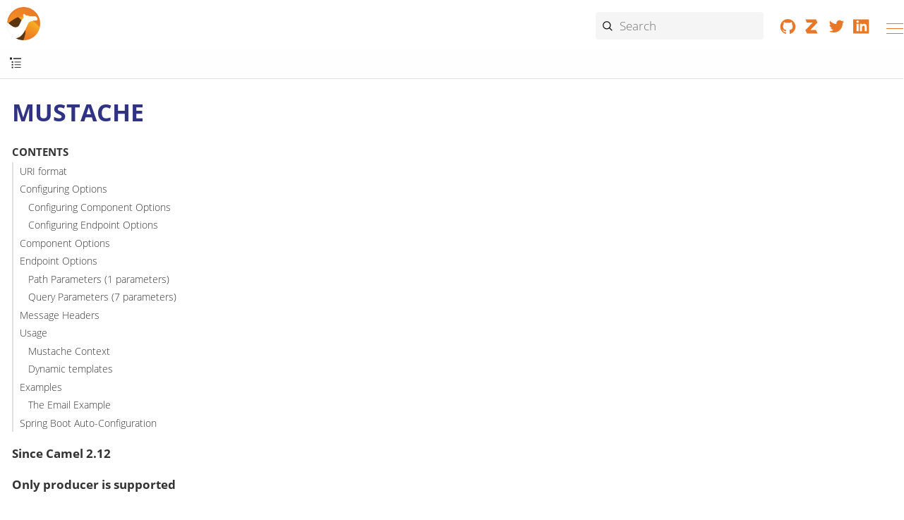

--- FILE ---
content_type: text/html; charset=utf-8
request_url: https://camel.apache.org/components/next/mustache-component.html
body_size: 16649
content:
<!doctype html> <html lang="en"> <head> <meta charset="utf-8"> <meta name="viewport" content="width=device-width,initial-scale=1"> <title>Mustache :: Apache Camel</title> <link rel="canonical" href="https://camel.apache.org/components/4.14.x/mustache-component.html"> <meta name="description" content="Transform messages using a Mustache template."> <meta name="generator" content="Antora 3.1.7"> <link rel="stylesheet" href="../../_/css/site-2c6491cbb6.css"> <meta name="application-name" content="Apache Camel"> <meta property="og:title" content="Mustache"> <meta property="og:site_name" content="Apache Camel"> <meta property="og:url" content="https://camel.apache.org"> <meta property="og:description" content="Camel is an open source integration framework that empowers you to quickly and easily integrate various systems consuming or producing data."> <meta property="og:type" content="website"> <meta property="og:image" content="https://camel.apache.org/_/img/logo-d-a567cee6fa.svg"> <link rel="manifest" href="../../site.webmanifest"> <link rel="apple-touch-icon-precomposed" sizes="57x57" href="../../apple-touch-icon-57x57.png"> <link rel="apple-touch-icon-precomposed" sizes="114x114" href="../../apple-touch-icon-114x114.png"> <link rel="apple-touch-icon-precomposed" sizes="72x72" href="../../apple-touch-icon-72x72.png"> <link rel="apple-touch-icon-precomposed" sizes="144x144" href="../../apple-touch-icon-144x144.png"> <link rel="apple-touch-icon-precomposed" sizes="60x60" href="../../apple-touch-icon-60x60.png"> <link rel="apple-touch-icon-precomposed" sizes="120x120" href="../../apple-touch-icon-120x120.png"> <link rel="apple-touch-icon-precomposed" sizes="76x76" href="../../apple-touch-icon-76x76.png"> <link rel="apple-touch-icon-precomposed" sizes="152x152" href="../../apple-touch-icon-152x152.png"> <link rel="icon" type="image/png" href="../../favicon-196x196.png" sizes="196x196"> <link rel="icon" type="image/png" href="../../favicon-96x96.png" sizes="96x96"> <link rel="icon" type="image/png" href="../../favicon-32x32.png" sizes="32x32"> <link rel="icon" type="image/png" href="../../favicon-16x16.png" sizes="16x16"> <link rel="icon" type="image/png" href="../../favicon-128.png" sizes="128x128"> </head> <body class="article"> <header class="header"> <nav class="navbar" aria-label="Main menu"> <div class="navbar-brand"> <a class="nav-logo" href="../.."></a> <div id="topbar-nav" class="navbar-menu"> <div class="navbar-end"> <a class="navbar-item-section navbar-item navbar-topics" href="../../blog/"> <img alt="Blog" src="/_/img/blog-4c7fa4cb60.svg"> Blog </a> <a class="navbar-item-section navbar-item navbar-topics" href="../../docs/"> <img alt="Documentation" src="/_/img/documentation-abb1b7f8b1.svg"> Documentation </a> <a class="navbar-item-section navbar-item navbar-topics" href="../../community/"> <img alt="Community" src="/_/img/community-2ec8a3dc8b.svg"> Community </a> <a class="navbar-item-section navbar-item navbar-topics" href="../../download/"> <img alt="Download" src="/_/img/download-63cdd75074.svg"> Download </a> <a class="navbar-item-section navbar-item navbar-topics" href="../../security/"> <img alt="Security" src="/_/img/security-06abe157b3.svg"> Security </a> </div> </div> <div class="navbar-fill"></div> <div class="break-row"></div> <div class="navbar-search results-hidden"> <input id="search" class="search" placeholder="Search" autocomplete="off" maxlength="200"> <img src="../../_/img/cancel-1ed239489b.svg" alt="Clear" id="search-cancel"> <div id="search_results"></div> </div> <div class="navbar-tools"> <a rel="noopener noreferrer nofollow" href="https://github.com/apache/camel/" title="Collaborate on GitHub"><svg focusable="false" class="brand-icon"><use xlink:href="../../_/img/brand-logos-f2e689f4d4.svg#github"/></svg></a> <a rel="noopener noreferrer nofollow" href="https://camel.zulipchat.com" title="Chat on Zulip"><svg focusable="false" class="brand-icon"><use xlink:href="../../_/img/brand-logos-f2e689f4d4.svg#zulip"/></svg></a> <a rel="noopener noreferrer nofollow" href="https://twitter.com/ApacheCamel" title="Follow Apache Camel on Twitter"><svg focusable="false" class="brand-icon"><use xlink:href="../../_/img/brand-logos-f2e689f4d4.svg#twitter"/></svg></a> <a rel="noopener noreferrer nofollow" href="https://www.linkedin.com/groups/2447439/" title="Apache Camel group on Linkedin"><svg focusable="false" class="brand-icon"><use xlink:href="../../_/img/brand-logos-f2e689f4d4.svg#linkedin"/></svg></a> </div> <button class="navbar-burger" data-target="topbar-nav" type="button" aria-label="Menu"> <span></span> <span></span> <span></span> </button> </div> </nav> </header> <a id="top"></a> <div class="body"> <div class="nav-container" data-component="components" data-version="next"> <aside class="nav" aria-label="Side menu"> <div class="panels"> <div class="nav-panel-menu is-active"> <input class="search" placeholder="Quick lookup"> <nav class="nav-menu" data-panel="menu" aria-label="Topics"> <h3 class="title"><a href="index.html">Camel Components</a></h3> <ul class="nav-list"> <li class="nav-item" data-depth="0"> <ul class="nav-list"> <li class="nav-item" data-depth="1"> <button class="nav-item-toggle" type="button" aria-label="Expand or contract topic"></button> <a class="nav-link" href="index.html">Components</a> <ul class="nav-list"> <li class="nav-item" data-depth="2"> <a class="nav-link" href="activemq-component.html">ActiveMQ 5.x</a> </li> <li class="nav-item" data-depth="2"> <a class="nav-link" href="activemq6-component.html">ActiveMQ 6.x</a> </li> <li class="nav-item" data-depth="2"> <button class="nav-item-toggle" type="button" aria-label="Expand or contract topic"></button> <a class="nav-link" href="ai-summary.html">AI</a> <ul class="nav-list"> <li class="nav-item" data-depth="3"> <a class="nav-link" href="chatscript-component.html">ChatScript</a> </li> <li class="nav-item" data-depth="3"> <a class="nav-link" href="djl-component.html">Deep Java Library</a> </li> <li class="nav-item" data-depth="3"> <a class="nav-link" href="docling-component.html">Docling</a> </li> <li class="nav-item" data-depth="3"> <a class="nav-link" href="kserve-component.html">KServe</a> </li> <li class="nav-item" data-depth="3"> <a class="nav-link" href="langchain4j-agent-component.html">LangChain4j Agent</a> </li> <li class="nav-item" data-depth="3"> <a class="nav-link" href="langchain4j-chat-component.html">LangChain4j Chat</a> </li> <li class="nav-item" data-depth="3"> <a class="nav-link" href="langchain4j-embeddingstore-component.html">LangChain4j Embedding Store</a> </li> <li class="nav-item" data-depth="3"> <a class="nav-link" href="langchain4j-embeddings-component.html">LangChain4j Embeddings</a> </li> <li class="nav-item" data-depth="3"> <a class="nav-link" href="langchain4j-tools-component.html">LangChain4j Tools</a> </li> <li class="nav-item" data-depth="3"> <a class="nav-link" href="langchain4j-web-search-component.html">LangChain4j Web Search</a> </li> <li class="nav-item" data-depth="3"> <a class="nav-link" href="milvus-component.html">Milvus</a> </li> <li class="nav-item" data-depth="3"> <a class="nav-link" href="neo4j-component.html">Neo4j</a> </li> <li class="nav-item" data-depth="3"> <a class="nav-link" href="openai-component.html">OpenAI</a> </li> <li class="nav-item" data-depth="3"> <a class="nav-link" href="pinecone-component.html">Pinecone</a> </li> <li class="nav-item" data-depth="3"> <a class="nav-link" href="qdrant-component.html">Qdrant</a> </li> <li class="nav-item" data-depth="3"> <a class="nav-link" href="spring-ai-chat-component.html">Spring AI Chat</a> </li> <li class="nav-item" data-depth="3"> <a class="nav-link" href="spring-ai-embeddings-component.html">Spring AI Embeddings</a> </li> <li class="nav-item" data-depth="3"> <a class="nav-link" href="spring-ai-tools-component.html">Spring AI Tools</a> </li> <li class="nav-item" data-depth="3"> <a class="nav-link" href="spring-ai-vector-store-component.html">Spring AI Vector Store</a> </li> <li class="nav-item" data-depth="3"> <a class="nav-link" href="tensorflow-serving-component.html">TensorFlow Serving</a> </li> <li class="nav-item" data-depth="3"> <a class="nav-link" href="torchserve-component.html">TorchServe</a> </li> <li class="nav-item" data-depth="3"> <a class="nav-link" href="weaviate-component.html">weaviate</a> </li> </ul> </li> <li class="nav-item" data-depth="2"> <a class="nav-link" href="amqp-component.html">AMQP</a> </li> <li class="nav-item" data-depth="2"> <a class="nav-link" href="arangodb-component.html">ArangoDb</a> </li> <li class="nav-item" data-depth="2"> <a class="nav-link" href="as2-component.html">AS2</a> </li> <li class="nav-item" data-depth="2"> <a class="nav-link" href="asterisk-component.html">Asterisk</a> </li> <li class="nav-item" data-depth="2"> <a class="nav-link" href="atmosphere-websocket-component.html">Atmosphere Websocket</a> </li> <li class="nav-item" data-depth="2"> <a class="nav-link" href="atom-component.html">Atom</a> </li> <li class="nav-item" data-depth="2"> <a class="nav-link" href="avro-component.html">Avro RPC</a> </li> <li class="nav-item" data-depth="2"> <button class="nav-item-toggle" type="button" aria-label="Expand or contract topic"></button> <a class="nav-link" href="aws-summary.html">AWS</a> <ul class="nav-list"> <li class="nav-item" data-depth="3"> <a class="nav-link" href="aws2-athena-component.html">AWS Athena</a> </li> <li class="nav-item" data-depth="3"> <a class="nav-link" href="aws-bedrock-component.html">AWS Bedrock</a> </li> <li class="nav-item" data-depth="3"> <a class="nav-link" href="aws-bedrock-agent-component.html">AWS Bedrock Agent</a> </li> <li class="nav-item" data-depth="3"> <a class="nav-link" href="aws-bedrock-agent-runtime-component.html">AWS Bedrock Agent Runtime</a> </li> <li class="nav-item" data-depth="3"> <a class="nav-link" href="aws-cloudtrail-component.html">AWS Cloudtrail</a> </li> <li class="nav-item" data-depth="3"> <a class="nav-link" href="aws2-cw-component.html">AWS CloudWatch</a> </li> <li class="nav-item" data-depth="3"> <a class="nav-link" href="aws-config-component.html">AWS Config Service</a> </li> <li class="nav-item" data-depth="3"> <a class="nav-link" href="aws2-ddb-component.html">AWS DynamoDB</a> </li> <li class="nav-item" data-depth="3"> <a class="nav-link" href="aws2-ddbstream-component.html">AWS DynamoDB Streams</a> </li> <li class="nav-item" data-depth="3"> <a class="nav-link" href="aws2-ec2-component.html">AWS Elastic Compute Cloud (EC2)</a> </li> <li class="nav-item" data-depth="3"> <a class="nav-link" href="aws2-ecs-component.html">AWS Elastic Container Service (ECS)</a> </li> <li class="nav-item" data-depth="3"> <a class="nav-link" href="aws2-eks-component.html">AWS Elastic Kubernetes Service (EKS)</a> </li> <li class="nav-item" data-depth="3"> <a class="nav-link" href="aws2-eventbridge-component.html">AWS Eventbridge</a> </li> <li class="nav-item" data-depth="3"> <a class="nav-link" href="aws2-iam-component.html">AWS Identity and Access Management (IAM)</a> </li> <li class="nav-item" data-depth="3"> <a class="nav-link" href="aws2-kms-component.html">AWS Key Management Service (KMS)</a> </li> <li class="nav-item" data-depth="3"> <a class="nav-link" href="aws2-kinesis-component.html">AWS Kinesis</a> </li> <li class="nav-item" data-depth="3"> <a class="nav-link" href="aws2-kinesis-firehose-component.html">AWS Kinesis Firehose</a> </li> <li class="nav-item" data-depth="3"> <a class="nav-link" href="aws2-lambda-component.html">AWS Lambda</a> </li> <li class="nav-item" data-depth="3"> <a class="nav-link" href="aws2-msk-component.html">AWS Managed Streaming for Apache Kafka (MSK)</a> </li> <li class="nav-item" data-depth="3"> <a class="nav-link" href="aws2-mq-component.html">AWS MQ</a> </li> <li class="nav-item" data-depth="3"> <a class="nav-link" href="aws-parameter-store-component.html">AWS Parameter Store</a> </li> <li class="nav-item" data-depth="3"> <a class="nav-link" href="aws2-polly-component.html">AWS Polly</a> </li> <li class="nav-item" data-depth="3"> <a class="nav-link" href="aws2-redshift-data-component.html">AWS RedshiftData</a> </li> <li class="nav-item" data-depth="3"> <a class="nav-link" href="aws2-rekognition-component.html">AWS Rekognition</a> </li> <li class="nav-item" data-depth="3"> <a class="nav-link" href="aws2-s3-component.html">AWS S3 Storage Service</a> </li> <li class="nav-item" data-depth="3"> <a class="nav-link" href="aws2-s3-vectors-component.html">AWS S3 Vectors</a> </li> <li class="nav-item" data-depth="3"> <a class="nav-link" href="aws-secrets-manager-component.html">AWS Secrets Manager</a> </li> <li class="nav-item" data-depth="3"> <a class="nav-link" href="aws-security-hub-component.html">AWS Security Hub</a> </li> <li class="nav-item" data-depth="3"> <a class="nav-link" href="aws2-sts-component.html">AWS Security Token Service (STS)</a> </li> <li class="nav-item" data-depth="3"> <a class="nav-link" href="aws2-ses-component.html">AWS Simple Email Service (SES)</a> </li> <li class="nav-item" data-depth="3"> <a class="nav-link" href="aws2-sns-component.html">AWS Simple Notification System (SNS)</a> </li> <li class="nav-item" data-depth="3"> <a class="nav-link" href="aws2-sqs-component.html">AWS Simple Queue Service (SQS)</a> </li> <li class="nav-item" data-depth="3"> <a class="nav-link" href="aws2-step-functions-component.html">AWS StepFunctions</a> </li> <li class="nav-item" data-depth="3"> <a class="nav-link" href="aws2-textract-component.html">AWS Textract</a> </li> <li class="nav-item" data-depth="3"> <a class="nav-link" href="aws2-timestream-component.html">AWS Timestream</a> </li> <li class="nav-item" data-depth="3"> <a class="nav-link" href="aws2-transcribe-component.html">AWS Transcribe</a> </li> <li class="nav-item" data-depth="3"> <a class="nav-link" href="aws2-translate-component.html">AWS Translate</a> </li> </ul> </li> <li class="nav-item" data-depth="2"> <button class="nav-item-toggle" type="button" aria-label="Expand or contract topic"></button> <a class="nav-link" href="azure-summary.html">Azure</a> <ul class="nav-list"> <li class="nav-item" data-depth="3"> <a class="nav-link" href="azure-cosmosdb-component.html">Azure CosmosDB</a> </li> <li class="nav-item" data-depth="3"> <a class="nav-link" href="azure-eventhubs-component.html">Azure Event Hubs</a> </li> <li class="nav-item" data-depth="3"> <a class="nav-link" href="azure-files-component.html">Azure Files</a> </li> <li class="nav-item" data-depth="3"> <a class="nav-link" href="azure-key-vault-component.html">Azure Key Vault</a> </li> <li class="nav-item" data-depth="3"> <a class="nav-link" href="azure-servicebus-component.html">Azure ServiceBus</a> </li> <li class="nav-item" data-depth="3"> <a class="nav-link" href="azure-storage-blob-component.html">Azure Storage Blob Service</a> </li> <li class="nav-item" data-depth="3"> <a class="nav-link" href="azure-storage-datalake-component.html">Azure Storage Data Lake Service</a> </li> <li class="nav-item" data-depth="3"> <a class="nav-link" href="azure-storage-queue-component.html">Azure Storage Queue Service</a> </li> </ul> </li> <li class="nav-item" data-depth="2"> <a class="nav-link" href="bean-component.html">Bean</a> </li> <li class="nav-item" data-depth="2"> <a class="nav-link" href="bean-validator-component.html">Bean Validator</a> </li> <li class="nav-item" data-depth="2"> <a class="nav-link" href="bonita-component.html">Bonita</a> </li> <li class="nav-item" data-depth="2"> <a class="nav-link" href="box-component.html">Box</a> </li> <li class="nav-item" data-depth="2"> <a class="nav-link" href="braintree-component.html">Braintree</a> </li> <li class="nav-item" data-depth="2"> <a class="nav-link" href="browse-component.html">Browse</a> </li> <li class="nav-item" data-depth="2"> <a class="nav-link" href="caffeine-cache-component.html">Caffeine Cache</a> </li> <li class="nav-item" data-depth="2"> <a class="nav-link" href="caffeine-loadcache-component.html">Caffeine LoadCache</a> </li> <li class="nav-item" data-depth="2"> <a class="nav-link" href="cql-component.html">Cassandra CQL</a> </li> <li class="nav-item" data-depth="2"> <a class="nav-link" href="chunk-component.html">Chunk</a> </li> <li class="nav-item" data-depth="2"> <a class="nav-link" href="class-component.html">Class</a> </li> <li class="nav-item" data-depth="2"> <a class="nav-link" href="clickup-component.html">ClickUp</a> </li> <li class="nav-item" data-depth="2"> <a class="nav-link" href="cm-sms-component.html">CM SMS Gateway</a> </li> <li class="nav-item" data-depth="2"> <a class="nav-link" href="coap-component.html">CoAP</a> </li> <li class="nav-item" data-depth="2"> <a class="nav-link" href="cometd-component.html">CometD</a> </li> <li class="nav-item" data-depth="2"> <a class="nav-link" href="consul-component.html">Consul</a> </li> <li class="nav-item" data-depth="2"> <a class="nav-link" href="controlbus-component.html">Control Bus</a> </li> <li class="nav-item" data-depth="2"> <a class="nav-link" href="couchbase-component.html">Couchbase</a> </li> <li class="nav-item" data-depth="2"> <a class="nav-link" href="couchdb-component.html">CouchDB</a> </li> <li class="nav-item" data-depth="2"> <a class="nav-link" href="cron-component.html">Cron</a> </li> <li class="nav-item" data-depth="2"> <a class="nav-link" href="crypto-component.html">Crypto (JCE)</a> </li> <li class="nav-item" data-depth="2"> <a class="nav-link" href="cxf-component.html">CXF</a> </li> <li class="nav-item" data-depth="2"> <a class="nav-link" href="cxfrs-component.html">CXF-RS</a> </li> <li class="nav-item" data-depth="2"> <a class="nav-link" href="cyberark-vault-component.html">CyberArk Vault</a> </li> <li class="nav-item" data-depth="2"> <a class="nav-link" href="dapr-component.html">Dapr</a> </li> <li class="nav-item" data-depth="2"> <a class="nav-link" href="dataformat-component.html">Data Format</a> </li> <li class="nav-item" data-depth="2"> <a class="nav-link" href="dataset-component.html">Dataset</a> </li> <li class="nav-item" data-depth="2"> <a class="nav-link" href="dataset-test-component.html">DataSet Test</a> </li> <li class="nav-item" data-depth="2"> <button class="nav-item-toggle" type="button" aria-label="Expand or contract topic"></button> <a class="nav-link" href="debezium-summary.html">Debezium</a> <ul class="nav-list"> <li class="nav-item" data-depth="3"> <a class="nav-link" href="debezium-db2-component.html">Debezium DB2 Connector</a> </li> <li class="nav-item" data-depth="3"> <a class="nav-link" href="debezium-mongodb-component.html">Debezium MongoDB Connector</a> </li> <li class="nav-item" data-depth="3"> <a class="nav-link" href="debezium-mysql-component.html">Debezium MySQL Connector</a> </li> <li class="nav-item" data-depth="3"> <a class="nav-link" href="debezium-oracle-component.html">Debezium Oracle Connector</a> </li> <li class="nav-item" data-depth="3"> <a class="nav-link" href="debezium-postgres-component.html">Debezium PostgresSQL Connector</a> </li> <li class="nav-item" data-depth="3"> <a class="nav-link" href="debezium-sqlserver-component.html">Debezium SQL Server Connector</a> </li> </ul> </li> <li class="nav-item" data-depth="2"> <a class="nav-link" href="dfdl-component.html">DFDL</a> </li> <li class="nav-item" data-depth="2"> <a class="nav-link" href="dhis2-component.html">DHIS2</a> </li> <li class="nav-item" data-depth="2"> <a class="nav-link" href="digitalocean-component.html">DigitalOcean</a> </li> <li class="nav-item" data-depth="2"> <a class="nav-link" href="direct-component.html">Direct</a> </li> <li class="nav-item" data-depth="2"> <a class="nav-link" href="disruptor-component.html">Disruptor</a> </li> <li class="nav-item" data-depth="2"> <a class="nav-link" href="disruptor-vm-component.html">Disruptor VM</a> </li> <li class="nav-item" data-depth="2"> <a class="nav-link" href="dns-component.html">DNS</a> </li> <li class="nav-item" data-depth="2"> <a class="nav-link" href="docker-component.html">Docker</a> </li> <li class="nav-item" data-depth="2"> <a class="nav-link" href="drill-component.html">Drill</a> </li> <li class="nav-item" data-depth="2"> <a class="nav-link" href="dropbox-component.html">Dropbox</a> </li> <li class="nav-item" data-depth="2"> <a class="nav-link" href="dynamic-router-component.html">Dynamic Router</a> </li> <li class="nav-item" data-depth="2"> <a class="nav-link" href="dynamic-router-control-component.html">Dynamic Router Control</a> </li> <li class="nav-item" data-depth="2"> <a class="nav-link" href="ehcache-component.html">Ehcache</a> </li> <li class="nav-item" data-depth="2"> <a class="nav-link" href="elasticsearch-component.html">Elasticsearch</a> </li> <li class="nav-item" data-depth="2"> <a class="nav-link" href="elasticsearch-rest-client-component.html">Elasticsearch Low level Rest Client</a> </li> <li class="nav-item" data-depth="2"> <a class="nav-link" href="exec-component.html">Exec</a> </li> <li class="nav-item" data-depth="2"> <a class="nav-link" href="fhir-component.html">FHIR</a> </li> <li class="nav-item" data-depth="2"> <a class="nav-link" href="file-component.html">File</a> </li> <li class="nav-item" data-depth="2"> <a class="nav-link" href="file-watch-component.html">File Watch</a> </li> <li class="nav-item" data-depth="2"> <a class="nav-link" href="flatpack-component.html">Flatpack</a> </li> <li class="nav-item" data-depth="2"> <a class="nav-link" href="flink-component.html">Flink</a> </li> <li class="nav-item" data-depth="2"> <a class="nav-link" href="flowable-component.html">Flowable</a> </li> <li class="nav-item" data-depth="2"> <a class="nav-link" href="fop-component.html">FOP</a> </li> <li class="nav-item" data-depth="2"> <a class="nav-link" href="freemarker-component.html">Freemarker</a> </li> <li class="nav-item" data-depth="2"> <a class="nav-link" href="ftp-component.html">FTP</a> </li> <li class="nav-item" data-depth="2"> <a class="nav-link" href="ftps-component.html">FTPS</a> </li> <li class="nav-item" data-depth="2"> <a class="nav-link" href="geocoder-component.html">Geocoder</a> </li> <li class="nav-item" data-depth="2"> <a class="nav-link" href="git-component.html">Git</a> </li> <li class="nav-item" data-depth="2"> <a class="nav-link" href="github-component.html">GitHub</a> </li> <li class="nav-item" data-depth="2"> <button class="nav-item-toggle" type="button" aria-label="Expand or contract topic"></button> <a class="nav-link" href="google-summary.html">Google</a> <ul class="nav-list"> <li class="nav-item" data-depth="3"> <a class="nav-link" href="google-bigquery-component.html">Google BigQuery</a> </li> <li class="nav-item" data-depth="3"> <a class="nav-link" href="google-bigquery-sql-component.html">Google BigQuery Standard SQL</a> </li> <li class="nav-item" data-depth="3"> <a class="nav-link" href="google-calendar-component.html">Google Calendar</a> </li> <li class="nav-item" data-depth="3"> <a class="nav-link" href="google-calendar-stream-component.html">Google Calendar Stream</a> </li> <li class="nav-item" data-depth="3"> <a class="nav-link" href="google-functions-component.html">Google Cloud Functions</a> </li> <li class="nav-item" data-depth="3"> <a class="nav-link" href="google-drive-component.html">Google Drive</a> </li> <li class="nav-item" data-depth="3"> <a class="nav-link" href="google-mail-component.html">Google Mail</a> </li> <li class="nav-item" data-depth="3"> <a class="nav-link" href="google-mail-stream-component.html">Google Mail Stream</a> </li> <li class="nav-item" data-depth="3"> <a class="nav-link" href="google-pubsub-component.html">Google Pubsub</a> </li> <li class="nav-item" data-depth="3"> <a class="nav-link" href="google-pubsub-lite-component.html">Google PubSub Lite</a> </li> <li class="nav-item" data-depth="3"> <a class="nav-link" href="google-secret-manager-component.html">Google Secret Manager</a> </li> <li class="nav-item" data-depth="3"> <a class="nav-link" href="google-sheets-component.html">Google Sheets</a> </li> <li class="nav-item" data-depth="3"> <a class="nav-link" href="google-sheets-stream-component.html">Google Sheets Stream</a> </li> <li class="nav-item" data-depth="3"> <a class="nav-link" href="google-storage-component.html">Google Storage</a> </li> <li class="nav-item" data-depth="3"> <a class="nav-link" href="google-vertexai-component.html">Google Vertex AI</a> </li> </ul> </li> <li class="nav-item" data-depth="2"> <a class="nav-link" href="grape-component.html">Grape</a> </li> <li class="nav-item" data-depth="2"> <a class="nav-link" href="graphql-component.html">GraphQL</a> </li> <li class="nav-item" data-depth="2"> <a class="nav-link" href="grpc-component.html">gRPC</a> </li> <li class="nav-item" data-depth="2"> <a class="nav-link" href="guava-eventbus-component.html">Guava EventBus</a> </li> <li class="nav-item" data-depth="2"> <a class="nav-link" href="hashicorp-vault-component.html">Hashicorp Vault</a> </li> <li class="nav-item" data-depth="2"> <button class="nav-item-toggle" type="button" aria-label="Expand or contract topic"></button> <a class="nav-link" href="hazelcast-summary.html">Hazelcast</a> <ul class="nav-list"> <li class="nav-item" data-depth="3"> <a class="nav-link" href="hazelcast-atomicvalue-component.html">Hazelcast Atomic Number</a> </li> <li class="nav-item" data-depth="3"> <a class="nav-link" href="hazelcast-instance-component.html">Hazelcast Instance</a> </li> <li class="nav-item" data-depth="3"> <a class="nav-link" href="hazelcast-list-component.html">Hazelcast List</a> </li> <li class="nav-item" data-depth="3"> <a class="nav-link" href="hazelcast-map-component.html">Hazelcast Map</a> </li> <li class="nav-item" data-depth="3"> <a class="nav-link" href="hazelcast-multimap-component.html">Hazelcast Multimap</a> </li> <li class="nav-item" data-depth="3"> <a class="nav-link" href="hazelcast-queue-component.html">Hazelcast Queue</a> </li> <li class="nav-item" data-depth="3"> <a class="nav-link" href="hazelcast-replicatedmap-component.html">Hazelcast Replicated Map</a> </li> <li class="nav-item" data-depth="3"> <a class="nav-link" href="hazelcast-ringbuffer-component.html">Hazelcast Ringbuffer</a> </li> <li class="nav-item" data-depth="3"> <a class="nav-link" href="hazelcast-seda-component.html">Hazelcast SEDA</a> </li> <li class="nav-item" data-depth="3"> <a class="nav-link" href="hazelcast-set-component.html">Hazelcast Set</a> </li> <li class="nav-item" data-depth="3"> <a class="nav-link" href="hazelcast-topic-component.html">Hazelcast Topic</a> </li> </ul> </li> <li class="nav-item" data-depth="2"> <a class="nav-link" href="http-component.html">HTTP</a> </li> <li class="nav-item" data-depth="2"> <button class="nav-item-toggle" type="button" aria-label="Expand or contract topic"></button> <a class="nav-link" href="hwcloud-summary.html">Huawei Cloud</a> <ul class="nav-list"> <li class="nav-item" data-depth="3"> <a class="nav-link" href="hwcloud-frs-component.html">Huawei Cloud Face Recognition Service (FRS)</a> </li> <li class="nav-item" data-depth="3"> <a class="nav-link" href="hwcloud-imagerecognition-component.html">Huawei Cloud Image Recognition</a> </li> <li class="nav-item" data-depth="3"> <a class="nav-link" href="hwcloud-dms-component.html">Huawei Distributed Message Service (DMS)</a> </li> <li class="nav-item" data-depth="3"> <a class="nav-link" href="hwcloud-functiongraph-component.html">Huawei FunctionGraph</a> </li> <li class="nav-item" data-depth="3"> <a class="nav-link" href="hwcloud-iam-component.html">Huawei Identity and Access Management (IAM)</a> </li> <li class="nav-item" data-depth="3"> <a class="nav-link" href="hwcloud-obs-component.html">Huawei Object Storage Service (OBS)</a> </li> <li class="nav-item" data-depth="3"> <a class="nav-link" href="hwcloud-smn-component.html">Huawei Simple Message Notification (SMN)</a> </li> </ul> </li> <li class="nav-item" data-depth="2"> <button class="nav-item-toggle" type="button" aria-label="Expand or contract topic"></button> <a class="nav-link" href="ibm-summary.html">IBM</a> <ul class="nav-list"> <li class="nav-item" data-depth="3"> <a class="nav-link" href="ibm-cos-component.html">IBM Cloud Object Storage</a> </li> <li class="nav-item" data-depth="3"> <a class="nav-link" href="ibm-secrets-manager-component.html">IBM Secrets Manager</a> </li> <li class="nav-item" data-depth="3"> <a class="nav-link" href="ibm-watson-discovery-component.html">IBM Watson Discovery</a> </li> <li class="nav-item" data-depth="3"> <a class="nav-link" href="ibm-watson-language-component.html">IBM Watson Language</a> </li> <li class="nav-item" data-depth="3"> <a class="nav-link" href="ibm-watson-speech-to-text-component.html">IBM Watson Speech to Text</a> </li> <li class="nav-item" data-depth="3"> <a class="nav-link" href="ibm-watson-text-to-speech-component.html">IBM Watson Text to Speech</a> </li> <li class="nav-item" data-depth="3"> <a class="nav-link" href="ibm-watsonx-ai-component.html">IBM watsonx.ai</a> </li> </ul> </li> <li class="nav-item" data-depth="2"> <a class="nav-link" href="iec60870-client-component.html">IEC 60870 Client</a> </li> <li class="nav-item" data-depth="2"> <a class="nav-link" href="iec60870-server-component.html">IEC 60870 Server</a> </li> <li class="nav-item" data-depth="2"> <a class="nav-link" href="iggy-component.html">Iggy</a> </li> <li class="nav-item" data-depth="2"> <button class="nav-item-toggle" type="button" aria-label="Expand or contract topic"></button> <a class="nav-link" href="ignite-summary.html">Ignite</a> <ul class="nav-list"> <li class="nav-item" data-depth="3"> <a class="nav-link" href="ignite-cache-component.html">Ignite Cache</a> </li> <li class="nav-item" data-depth="3"> <a class="nav-link" href="ignite-compute-component.html">Ignite Compute</a> </li> <li class="nav-item" data-depth="3"> <a class="nav-link" href="ignite-events-component.html">Ignite Events</a> </li> <li class="nav-item" data-depth="3"> <a class="nav-link" href="ignite-idgen-component.html">Ignite ID Generator</a> </li> <li class="nav-item" data-depth="3"> <a class="nav-link" href="ignite-messaging-component.html">Ignite Messaging</a> </li> <li class="nav-item" data-depth="3"> <a class="nav-link" href="ignite-queue-component.html">Ignite Queues</a> </li> <li class="nav-item" data-depth="3"> <a class="nav-link" href="ignite-set-component.html">Ignite Sets</a> </li> </ul> </li> <li class="nav-item" data-depth="2"> <a class="nav-link" href="infinispan-component.html">Infinispan</a> </li> <li class="nav-item" data-depth="2"> <a class="nav-link" href="infinispan-embedded-component.html">Infinispan Embedded</a> </li> <li class="nav-item" data-depth="2"> <a class="nav-link" href="influxdb-component.html">InfluxDB</a> </li> <li class="nav-item" data-depth="2"> <a class="nav-link" href="influxdb2-component.html">InfluxDB2</a> </li> <li class="nav-item" data-depth="2"> <a class="nav-link" href="irc-component.html">IRC</a> </li> <li class="nav-item" data-depth="2"> <a class="nav-link" href="ironmq-component.html">IronMQ</a> </li> <li class="nav-item" data-depth="2"> <a class="nav-link" href="jcache-component.html">JCache</a> </li> <li class="nav-item" data-depth="2"> <a class="nav-link" href="jcr-component.html">JCR</a> </li> <li class="nav-item" data-depth="2"> <a class="nav-link" href="jdbc-component.html">JDBC</a> </li> <li class="nav-item" data-depth="2"> <a class="nav-link" href="jetty-component.html">Jetty</a> </li> <li class="nav-item" data-depth="2"> <a class="nav-link" href="jgroups-component.html">JGroups</a> </li> <li class="nav-item" data-depth="2"> <a class="nav-link" href="jgroups-raft-component.html">JGroups raft</a> </li> <li class="nav-item" data-depth="2"> <a class="nav-link" href="jira-component.html">Jira</a> </li> <li class="nav-item" data-depth="2"> <a class="nav-link" href="jms-component.html">JMS</a> </li> <li class="nav-item" data-depth="2"> <a class="nav-link" href="jmx-component.html">JMX</a> </li> <li class="nav-item" data-depth="2"> <a class="nav-link" href="jolt-component.html">JOLT</a> </li> <li class="nav-item" data-depth="2"> <a class="nav-link" href="jooq-component.html">JOOQ</a> </li> <li class="nav-item" data-depth="2"> <a class="nav-link" href="jpa-component.html">JPA</a> </li> <li class="nav-item" data-depth="2"> <a class="nav-link" href="jslt-component.html">JSLT</a> </li> <li class="nav-item" data-depth="2"> <a class="nav-link" href="json-validator-component.html">JSON Schema Validator</a> </li> <li class="nav-item" data-depth="2"> <a class="nav-link" href="jsonata-component.html">JSONata</a> </li> <li class="nav-item" data-depth="2"> <a class="nav-link" href="json-patch-component.html">JsonPatch</a> </li> <li class="nav-item" data-depth="2"> <a class="nav-link" href="jt400-component.html">JT400</a> </li> <li class="nav-item" data-depth="2"> <a class="nav-link" href="jte-component.html">JTE</a> </li> <li class="nav-item" data-depth="2"> <a class="nav-link" href="kafka-component.html">Kafka</a> </li> <li class="nav-item" data-depth="2"> <a class="nav-link" href="kamelet-component.html">Kamelet</a> </li> <li class="nav-item" data-depth="2"> <a class="nav-link" href="keycloak-component.html">Keycloak</a> </li> <li class="nav-item" data-depth="2"> <a class="nav-link" href="knative-component.html">Knative</a> </li> <li class="nav-item" data-depth="2"> <a class="nav-link" href="knative-http-component.html">Knative Http</a> </li> <li class="nav-item" data-depth="2"> <button class="nav-item-toggle" type="button" aria-label="Expand or contract topic"></button> <a class="nav-link" href="kubernetes-summary.html">Kubernetes</a> <ul class="nav-list"> <li class="nav-item" data-depth="3"> <a class="nav-link" href="kubernetes-config-maps-component.html">Kubernetes ConfigMap</a> </li> <li class="nav-item" data-depth="3"> <a class="nav-link" href="kubernetes-cronjob-component.html">Kubernetes Cronjob</a> </li> <li class="nav-item" data-depth="3"> <a class="nav-link" href="kubernetes-custom-resources-component.html">Kubernetes Custom Resources</a> </li> <li class="nav-item" data-depth="3"> <a class="nav-link" href="kubernetes-deployments-component.html">Kubernetes Deployments</a> </li> <li class="nav-item" data-depth="3"> <a class="nav-link" href="kubernetes-events-component.html">Kubernetes Event</a> </li> <li class="nav-item" data-depth="3"> <a class="nav-link" href="kubernetes-hpa-component.html">Kubernetes HPA</a> </li> <li class="nav-item" data-depth="3"> <a class="nav-link" href="kubernetes-job-component.html">Kubernetes Job</a> </li> <li class="nav-item" data-depth="3"> <a class="nav-link" href="kubernetes-namespaces-component.html">Kubernetes Namespaces</a> </li> <li class="nav-item" data-depth="3"> <a class="nav-link" href="kubernetes-nodes-component.html">Kubernetes Nodes</a> </li> <li class="nav-item" data-depth="3"> <a class="nav-link" href="kubernetes-persistent-volumes-component.html">Kubernetes Persistent Volume</a> </li> <li class="nav-item" data-depth="3"> <a class="nav-link" href="kubernetes-persistent-volumes-claims-component.html">Kubernetes Persistent Volume Claim</a> </li> <li class="nav-item" data-depth="3"> <a class="nav-link" href="kubernetes-pods-component.html">Kubernetes Pods</a> </li> <li class="nav-item" data-depth="3"> <a class="nav-link" href="kubernetes-replication-controllers-component.html">Kubernetes Replication Controller</a> </li> <li class="nav-item" data-depth="3"> <a class="nav-link" href="kubernetes-resources-quota-component.html">Kubernetes Resources Quota</a> </li> <li class="nav-item" data-depth="3"> <a class="nav-link" href="kubernetes-secrets-component.html">Kubernetes Secrets</a> </li> <li class="nav-item" data-depth="3"> <a class="nav-link" href="kubernetes-service-accounts-component.html">Kubernetes Service Account</a> </li> <li class="nav-item" data-depth="3"> <a class="nav-link" href="kubernetes-services-component.html">Kubernetes Services</a> </li> <li class="nav-item" data-depth="3"> <a class="nav-link" href="openshift-build-configs-component.html">OpenShift Build Config</a> </li> <li class="nav-item" data-depth="3"> <a class="nav-link" href="openshift-builds-component.html">OpenShift Builds</a> </li> <li class="nav-item" data-depth="3"> <a class="nav-link" href="openshift-deploymentconfigs-component.html">OpenShift Deployment Configs</a> </li> </ul> </li> <li class="nav-item" data-depth="2"> <a class="nav-link" href="kudu-component.html">Kudu</a> </li> <li class="nav-item" data-depth="2"> <a class="nav-link" href="language-component.html">Language</a> </li> <li class="nav-item" data-depth="2"> <a class="nav-link" href="ldap-component.html">LDAP</a> </li> <li class="nav-item" data-depth="2"> <a class="nav-link" href="ldif-component.html">LDIF</a> </li> <li class="nav-item" data-depth="2"> <a class="nav-link" href="log-component.html">Log Data</a> </li> <li class="nav-item" data-depth="2"> <a class="nav-link" href="lucene-component.html">Lucene</a> </li> <li class="nav-item" data-depth="2"> <a class="nav-link" href="lumberjack-component.html">Lumberjack</a> </li> <li class="nav-item" data-depth="2"> <a class="nav-link" href="mail-component.html">Mail</a> </li> <li class="nav-item" data-depth="2"> <a class="nav-link" href="mapstruct-component.html">MapStruct</a> </li> <li class="nav-item" data-depth="2"> <a class="nav-link" href="master-component.html">Master</a> </li> <li class="nav-item" data-depth="2"> <a class="nav-link" href="metrics-component.html">Metrics</a> </li> <li class="nav-item" data-depth="2"> <a class="nav-link" href="micrometer-component.html">Micrometer</a> </li> <li class="nav-item" data-depth="2"> <a class="nav-link" href="mina-component.html">Mina</a> </li> <li class="nav-item" data-depth="2"> <a class="nav-link" href="minio-component.html">Minio</a> </li> <li class="nav-item" data-depth="2"> <a class="nav-link" href="mllp-component.html">MLLP</a> </li> <li class="nav-item" data-depth="2"> <a class="nav-link" href="mock-component.html">Mock</a> </li> <li class="nav-item" data-depth="2"> <a class="nav-link" href="mongodb-component.html">MongoDB</a> </li> <li class="nav-item" data-depth="2"> <a class="nav-link" href="mongodb-gridfs-component.html">MongoDB GridFS</a> </li> <li class="nav-item is-current-page" data-depth="2"> <a class="nav-link" href="mustache-component.html">Mustache</a> </li> <li class="nav-item" data-depth="2"> <a class="nav-link" href="mvel-component.html">MVEL</a> </li> <li class="nav-item" data-depth="2"> <a class="nav-link" href="mybatis-component.html">MyBatis</a> </li> <li class="nav-item" data-depth="2"> <a class="nav-link" href="mybatis-bean-component.html">MyBatis Bean</a> </li> <li class="nav-item" data-depth="2"> <a class="nav-link" href="nats-component.html">Nats</a> </li> <li class="nav-item" data-depth="2"> <a class="nav-link" href="netty-component.html">Netty</a> </li> <li class="nav-item" data-depth="2"> <a class="nav-link" href="netty-http-component.html">Netty HTTP</a> </li> <li class="nav-item" data-depth="2"> <a class="nav-link" href="nitrite-component.html">Nitrite</a> </li> <li class="nav-item" data-depth="2"> <a class="nav-link" href="oaipmh-component.html">OAI-PMH</a> </li> <li class="nav-item" data-depth="2"> <a class="nav-link" href="olingo2-component.html">Olingo2</a> </li> <li class="nav-item" data-depth="2"> <a class="nav-link" href="olingo4-component.html">Olingo4</a> </li> <li class="nav-item" data-depth="2"> <a class="nav-link" href="once-component.html">Once</a> </li> <li class="nav-item" data-depth="2"> <a class="nav-link" href="milo-browse-component.html">OPC UA Browser</a> </li> <li class="nav-item" data-depth="2"> <a class="nav-link" href="milo-client-component.html">OPC UA Client</a> </li> <li class="nav-item" data-depth="2"> <a class="nav-link" href="milo-server-component.html">OPC UA Server</a> </li> <li class="nav-item" data-depth="2"> <a class="nav-link" href="opensearch-component.html">OpenSearch</a> </li> <li class="nav-item" data-depth="2"> <button class="nav-item-toggle" type="button" aria-label="Expand or contract topic"></button> <a class="nav-link" href="openstack-summary.html">OpenStack</a> <ul class="nav-list"> <li class="nav-item" data-depth="3"> <a class="nav-link" href="openstack-cinder-component.html">OpenStack Cinder</a> </li> <li class="nav-item" data-depth="3"> <a class="nav-link" href="openstack-glance-component.html">OpenStack Glance</a> </li> <li class="nav-item" data-depth="3"> <a class="nav-link" href="openstack-keystone-component.html">OpenStack Keystone</a> </li> <li class="nav-item" data-depth="3"> <a class="nav-link" href="openstack-neutron-component.html">OpenStack Neutron</a> </li> <li class="nav-item" data-depth="3"> <a class="nav-link" href="openstack-nova-component.html">OpenStack Nova</a> </li> <li class="nav-item" data-depth="3"> <a class="nav-link" href="openstack-swift-component.html">OpenStack Swift</a> </li> </ul> </li> <li class="nav-item" data-depth="2"> <a class="nav-link" href="opentelemetry-metrics-component.html">OpenTelemetry Metrics</a> </li> <li class="nav-item" data-depth="2"> <a class="nav-link" href="optaplanner-component.html">OptaPlanner</a> </li> <li class="nav-item" data-depth="2"> <a class="nav-link" href="paho-component.html">Paho</a> </li> <li class="nav-item" data-depth="2"> <a class="nav-link" href="paho-mqtt5-component.html">Paho MQTT 5</a> </li> <li class="nav-item" data-depth="2"> <a class="nav-link" href="pdf-component.html">PDF</a> </li> <li class="nav-item" data-depth="2"> <a class="nav-link" href="platform-http-component.html">Platform HTTP</a> </li> <li class="nav-item" data-depth="2"> <a class="nav-link" href="plc4x-component.html">PLC4X</a> </li> <li class="nav-item" data-depth="2"> <a class="nav-link" href="pgevent-component.html">PostgresSQL Event</a> </li> <li class="nav-item" data-depth="2"> <a class="nav-link" href="pg-replication-slot-component.html">PostgresSQL Replication Slot</a> </li> <li class="nav-item" data-depth="2"> <a class="nav-link" href="pqc-component.html">PQC Algorithms</a> </li> <li class="nav-item" data-depth="2"> <a class="nav-link" href="lpr-component.html">Printer</a> </li> <li class="nav-item" data-depth="2"> <a class="nav-link" href="properties-component.html">Properties</a> </li> <li class="nav-item" data-depth="2"> <a class="nav-link" href="pubnub-component.html">PubNub</a> </li> <li class="nav-item" data-depth="2"> <a class="nav-link" href="pulsar-component.html">Pulsar</a> </li> <li class="nav-item" data-depth="2"> <a class="nav-link" href="quartz-component.html">Quartz</a> </li> <li class="nav-item" data-depth="2"> <a class="nav-link" href="quickfix-component.html">QuickFix</a> </li> <li class="nav-item" data-depth="2"> <a class="nav-link" href="reactive-streams-component.html">Reactive Streams</a> </li> <li class="nav-item" data-depth="2"> <a class="nav-link" href="ref-component.html">Ref</a> </li> <li class="nav-item" data-depth="2"> <a class="nav-link" href="rest-component.html">REST</a> </li> <li class="nav-item" data-depth="2"> <a class="nav-link" href="rest-api-component.html">REST API</a> </li> <li class="nav-item" data-depth="2"> <a class="nav-link" href="rest-openapi-component.html">REST OpenApi</a> </li> <li class="nav-item" data-depth="2"> <a class="nav-link" href="robotframework-component.html">Robot Framework</a> </li> <li class="nav-item" data-depth="2"> <a class="nav-link" href="rocketmq-component.html">RocketMQ</a> </li> <li class="nav-item" data-depth="2"> <a class="nav-link" href="rss-component.html">RSS</a> </li> <li class="nav-item" data-depth="2"> <a class="nav-link" href="saga-component.html">Saga</a> </li> <li class="nav-item" data-depth="2"> <a class="nav-link" href="salesforce-component.html">Salesforce</a> </li> <li class="nav-item" data-depth="2"> <a class="nav-link" href="sap-netweaver-component.html">SAP NetWeaver</a> </li> <li class="nav-item" data-depth="2"> <a class="nav-link" href="scheduler-component.html">Scheduler</a> </li> <li class="nav-item" data-depth="2"> <a class="nav-link" href="schematron-component.html">Schematron</a> </li> <li class="nav-item" data-depth="2"> <a class="nav-link" href="scp-component.html">SCP</a> </li> <li class="nav-item" data-depth="2"> <a class="nav-link" href="seda-component.html">SEDA</a> </li> <li class="nav-item" data-depth="2"> <a class="nav-link" href="service-component.html">Service</a> </li> <li class="nav-item" data-depth="2"> <a class="nav-link" href="servicenow-component.html">ServiceNow</a> </li> <li class="nav-item" data-depth="2"> <a class="nav-link" href="servlet-component.html">Servlet</a> </li> <li class="nav-item" data-depth="2"> <a class="nav-link" href="sftp-component.html">SFTP</a> </li> <li class="nav-item" data-depth="2"> <a class="nav-link" href="sjms-component.html">Simple JMS</a> </li> <li class="nav-item" data-depth="2"> <a class="nav-link" href="sjms2-component.html">Simple JMS2</a> </li> <li class="nav-item" data-depth="2"> <a class="nav-link" href="slack-component.html">Slack</a> </li> <li class="nav-item" data-depth="2"> <a class="nav-link" href="smb-component.html">SMB</a> </li> <li class="nav-item" data-depth="2"> <a class="nav-link" href="smooks-component.html">Smooks</a> </li> <li class="nav-item" data-depth="2"> <a class="nav-link" href="smpp-component.html">SMPP</a> </li> <li class="nav-item" data-depth="2"> <a class="nav-link" href="snmp-component.html">SNMP</a> </li> <li class="nav-item" data-depth="2"> <a class="nav-link" href="solr-component.html">Solr</a> </li> <li class="nav-item" data-depth="2"> <a class="nav-link" href="splunk-component.html">Splunk</a> </li> <li class="nav-item" data-depth="2"> <a class="nav-link" href="splunk-hec-component.html">Splunk HEC</a> </li> <li class="nav-item" data-depth="2"> <button class="nav-item-toggle" type="button" aria-label="Expand or contract topic"></button> <a class="nav-link" href="spring-summary.html">Spring</a> <ul class="nav-list"> <li class="nav-item" data-depth="3"> <a class="nav-link" href="spring-batch-component.html">Spring Batch</a> </li> <li class="nav-item" data-depth="3"> <a class="nav-link" href="spring-event-component.html">Spring Event</a> </li> <li class="nav-item" data-depth="3"> <a class="nav-link" href="spring-jdbc-component.html">Spring JDBC</a> </li> <li class="nav-item" data-depth="3"> <a class="nav-link" href="spring-ldap-component.html">Spring LDAP</a> </li> <li class="nav-item" data-depth="3"> <a class="nav-link" href="spring-rabbitmq-component.html">Spring RabbitMQ</a> </li> <li class="nav-item" data-depth="3"> <a class="nav-link" href="spring-redis-component.html">Spring Redis</a> </li> <li class="nav-item" data-depth="3"> <a class="nav-link" href="spring-ws-component.html">Spring WebService</a> </li> </ul> </li> <li class="nav-item" data-depth="2"> <a class="nav-link" href="sql-component.html">SQL</a> </li> <li class="nav-item" data-depth="2"> <a class="nav-link" href="sql-stored-component.html">SQL Stored Procedure</a> </li> <li class="nav-item" data-depth="2"> <a class="nav-link" href="ssh-component.html">SSH</a> </li> <li class="nav-item" data-depth="2"> <a class="nav-link" href="stax-component.html">StAX</a> </li> <li class="nav-item" data-depth="2"> <a class="nav-link" href="stitch-component.html">Stitch</a> </li> <li class="nav-item" data-depth="2"> <a class="nav-link" href="stomp-component.html">Stomp</a> </li> <li class="nav-item" data-depth="2"> <a class="nav-link" href="stream-component.html">Stream</a> </li> <li class="nav-item" data-depth="2"> <a class="nav-link" href="string-template-component.html">String Template</a> </li> <li class="nav-item" data-depth="2"> <a class="nav-link" href="stripe-component.html">Stripe</a> </li> <li class="nav-item" data-depth="2"> <a class="nav-link" href="stub-component.html">Stub</a> </li> <li class="nav-item" data-depth="2"> <button class="nav-item-toggle" type="button" aria-label="Expand or contract topic"></button> <a class="nav-link" href="tahu-summary.html">Tahu</a> <ul class="nav-list"> <li class="nav-item" data-depth="3"> <a class="nav-link" href="tahu-edge-component.html">Tahu Edge Node / Device</a> </li> <li class="nav-item" data-depth="3"> <a class="nav-link" href="tahu-host-component.html">Tahu Host Application</a> </li> </ul> </li> <li class="nav-item" data-depth="2"> <a class="nav-link" href="telegram-component.html">Telegram</a> </li> <li class="nav-item" data-depth="2"> <a class="nav-link" href="thrift-component.html">Thrift</a> </li> <li class="nav-item" data-depth="2"> <a class="nav-link" href="thymeleaf-component.html">Thymeleaf</a> </li> <li class="nav-item" data-depth="2"> <a class="nav-link" href="tika-component.html">Tika</a> </li> <li class="nav-item" data-depth="2"> <a class="nav-link" href="timer-component.html">Timer</a> </li> <li class="nav-item" data-depth="2"> <a class="nav-link" href="twilio-component.html">Twilio</a> </li> <li class="nav-item" data-depth="2"> <a class="nav-link" href="twitter-directmessage-component.html">Twitter Direct Message</a> </li> <li class="nav-item" data-depth="2"> <a class="nav-link" href="twitter-search-component.html">Twitter Search</a> </li> <li class="nav-item" data-depth="2"> <a class="nav-link" href="twitter-timeline-component.html">Twitter Timeline</a> </li> <li class="nav-item" data-depth="2"> <a class="nav-link" href="undertow-component.html">Undertow</a> </li> <li class="nav-item" data-depth="2"> <a class="nav-link" href="validator-component.html">Validator</a> </li> <li class="nav-item" data-depth="2"> <a class="nav-link" href="velocity-component.html">Velocity</a> </li> <li class="nav-item" data-depth="2"> <a class="nav-link" href="vertx-component.html">Vert.x</a> </li> <li class="nav-item" data-depth="2"> <a class="nav-link" href="vertx-http-component.html">Vert.x HTTP Client</a> </li> <li class="nav-item" data-depth="2"> <a class="nav-link" href="vertx-websocket-component.html">Vert.x WebSocket</a> </li> <li class="nav-item" data-depth="2"> <a class="nav-link" href="wasm-component.html">Wasm</a> </li> <li class="nav-item" data-depth="2"> <a class="nav-link" href="weather-component.html">Weather</a> </li> <li class="nav-item" data-depth="2"> <a class="nav-link" href="web3j-component.html">Web3j Ethereum Blockchain</a> </li> <li class="nav-item" data-depth="2"> <a class="nav-link" href="webhook-component.html">Webhook</a> </li> <li class="nav-item" data-depth="2"> <a class="nav-link" href="whatsapp-component.html">WhatsApp</a> </li> <li class="nav-item" data-depth="2"> <a class="nav-link" href="wordpress-component.html">WordPress</a> </li> <li class="nav-item" data-depth="2"> <a class="nav-link" href="workday-component.html">Workday</a> </li> <li class="nav-item" data-depth="2"> <a class="nav-link" href="xchange-component.html">XChange</a> </li> <li class="nav-item" data-depth="2"> <a class="nav-link" href="xj-component.html">XJ</a> </li> <li class="nav-item" data-depth="2"> <a class="nav-link" href="xmlsecurity-sign-component.html">XML Security Sign</a> </li> <li class="nav-item" data-depth="2"> <a class="nav-link" href="xmlsecurity-verify-component.html">XML Security Verify</a> </li> <li class="nav-item" data-depth="2"> <a class="nav-link" href="xmpp-component.html">XMPP</a> </li> <li class="nav-item" data-depth="2"> <a class="nav-link" href="xquery-component.html">XQuery</a> </li> <li class="nav-item" data-depth="2"> <a class="nav-link" href="xslt-component.html">XSLT</a> </li> <li class="nav-item" data-depth="2"> <a class="nav-link" href="xslt-saxon-component.html">XSLT Saxon</a> </li> <li class="nav-item" data-depth="2"> <a class="nav-link" href="zeebe-component.html">Zeebe</a> </li> <li class="nav-item" data-depth="2"> <a class="nav-link" href="zendesk-component.html">Zendesk</a> </li> <li class="nav-item" data-depth="2"> <a class="nav-link" href="zookeeper-component.html">ZooKeeper</a> </li> <li class="nav-item" data-depth="2"> <a class="nav-link" href="zookeeper-master-component.html">ZooKeeper Master</a> </li> </ul> </li> </ul> </li> <li class="nav-item" data-depth="0"> <ul class="nav-list"> <li class="nav-item" data-depth="1"> <button class="nav-item-toggle" type="button" aria-label="Expand or contract topic"></button> <a class="nav-link" href="dataformats/index.html">Data Formats</a> <ul class="nav-list"> <li class="nav-item" data-depth="2"> <a class="nav-link" href="dataformats/asn1-dataformat.html">ASN.1 File</a> </li> <li class="nav-item" data-depth="2"> <a class="nav-link" href="dataformats/avro-dataformat.html">Avro</a> </li> <li class="nav-item" data-depth="2"> <a class="nav-link" href="dataformats/avroJackson-dataformat.html">Avro Jackson</a> </li> <li class="nav-item" data-depth="2"> <a class="nav-link" href="dataformats/barcode-dataformat.html">Barcode</a> </li> <li class="nav-item" data-depth="2"> <a class="nav-link" href="dataformats/base64-dataformat.html">Base64</a> </li> <li class="nav-item" data-depth="2"> <a class="nav-link" href="dataformats/beanio-dataformat.html">BeanIO</a> </li> <li class="nav-item" data-depth="2"> <a class="nav-link" href="dataformats/bindy-dataformat.html">Bindy</a> </li> <li class="nav-item" data-depth="2"> <a class="nav-link" href="dataformats/cbor-dataformat.html">CBOR</a> </li> <li class="nav-item" data-depth="2"> <a class="nav-link" href="dataformats/crypto-dataformat.html">Crypto (Java Cryptographic Extension)</a> </li> <li class="nav-item" data-depth="2"> <a class="nav-link" href="dataformats/csv-dataformat.html">CSV</a> </li> <li class="nav-item" data-depth="2"> <a class="nav-link" href="dataformats/dfdl-dataformat.html">DFDL</a> </li> <li class="nav-item" data-depth="2"> <a class="nav-link" href="dataformats/fhirJson-dataformat.html">FHIR JSon</a> </li> <li class="nav-item" data-depth="2"> <a class="nav-link" href="dataformats/fhirXml-dataformat.html">FHIR XML</a> </li> <li class="nav-item" data-depth="2"> <a class="nav-link" href="dataformats/flatpack-dataformat.html">Flatpack</a> </li> <li class="nav-item" data-depth="2"> <a class="nav-link" href="dataformats/fory-dataformat.html">Fory</a> </li> <li class="nav-item" data-depth="2"> <a class="nav-link" href="dataformats/grok-dataformat.html">Grok</a> </li> <li class="nav-item" data-depth="2"> <a class="nav-link" href="dataformats/groovyXml-dataformat.html">Groovy XML</a> </li> <li class="nav-item" data-depth="2"> <a class="nav-link" href="dataformats/gzipDeflater-dataformat.html">GZip Deflater</a> </li> <li class="nav-item" data-depth="2"> <a class="nav-link" href="dataformats/hl7-dataformat.html">HL7</a> </li> <li class="nav-item" data-depth="2"> <a class="nav-link" href="dataformats/ical-dataformat.html">iCal</a> </li> <li class="nav-item" data-depth="2"> <a class="nav-link" href="dataformats/iso8583-dataformat.html">ISO-8583</a> </li> <li class="nav-item" data-depth="2"> <a class="nav-link" href="dataformats/jacksonXml-dataformat.html">Jackson XML</a> </li> <li class="nav-item" data-depth="2"> <a class="nav-link" href="dataformats/jaxb-dataformat.html">JAXB</a> </li> <li class="nav-item" data-depth="2"> <a class="nav-link" href="dataformats/fastjson-dataformat.html">JSON Fastjson</a> </li> <li class="nav-item" data-depth="2"> <a class="nav-link" href="dataformats/gson-dataformat.html">JSON Gson</a> </li> <li class="nav-item" data-depth="2"> <a class="nav-link" href="dataformats/jackson-dataformat.html">JSON Jackson</a> </li> <li class="nav-item" data-depth="2"> <a class="nav-link" href="dataformats/jsonb-dataformat.html">JSON JSON-B</a> </li> <li class="nav-item" data-depth="2"> <a class="nav-link" href="dataformats/jsonApi-dataformat.html">JSonApi</a> </li> <li class="nav-item" data-depth="2"> <a class="nav-link" href="dataformats/lzf-dataformat.html">LZF Deflate Compression</a> </li> <li class="nav-item" data-depth="2"> <a class="nav-link" href="dataformats/mimeMultipart-dataformat.html">MIME Multipart</a> </li> <li class="nav-item" data-depth="2"> <a class="nav-link" href="dataformats/ocsf-dataformat.html">OCSF</a> </li> <li class="nav-item" data-depth="2"> <a class="nav-link" href="dataformats/parquetAvro-dataformat.html">Parquet File</a> </li> <li class="nav-item" data-depth="2"> <a class="nav-link" href="dataformats/pgp-dataformat.html">PGP</a> </li> <li class="nav-item" data-depth="2"> <a class="nav-link" href="dataformats/pqc-dataformat.html">PQC (Post-Quantum Cryptography)</a> </li> <li class="nav-item" data-depth="2"> <a class="nav-link" href="dataformats/protobuf-dataformat.html">Protobuf</a> </li> <li class="nav-item" data-depth="2"> <a class="nav-link" href="dataformats/protobufJackson-dataformat.html">Protobuf Jackson</a> </li> <li class="nav-item" data-depth="2"> <a class="nav-link" href="dataformats/rss-dataformat.html">RSS</a> </li> <li class="nav-item" data-depth="2"> <a class="nav-link" href="dataformats/smooks-dataformat.html">Smooks</a> </li> <li class="nav-item" data-depth="2"> <a class="nav-link" href="dataformats/soap-dataformat.html">SOAP</a> </li> <li class="nav-item" data-depth="2"> <a class="nav-link" href="dataformats/swiftMt-dataformat.html">SWIFT MT</a> </li> <li class="nav-item" data-depth="2"> <a class="nav-link" href="dataformats/swiftMx-dataformat.html">SWIFT MX</a> </li> <li class="nav-item" data-depth="2"> <a class="nav-link" href="dataformats/syslog-dataformat.html">Syslog</a> </li> <li class="nav-item" data-depth="2"> <a class="nav-link" href="dataformats/tarFile-dataformat.html">Tar File</a> </li> <li class="nav-item" data-depth="2"> <a class="nav-link" href="dataformats/thrift-dataformat.html">Thrift</a> </li> <li class="nav-item" data-depth="2"> <a class="nav-link" href="dataformats/univocityCsv-dataformat.html">uniVocity CSV</a> </li> <li class="nav-item" data-depth="2"> <a class="nav-link" href="dataformats/univocityFixed-dataformat.html">uniVocity Fixed Length</a> </li> <li class="nav-item" data-depth="2"> <a class="nav-link" href="dataformats/univocityTsv-dataformat.html">uniVocity TSV</a> </li> <li class="nav-item" data-depth="2"> <a class="nav-link" href="dataformats/xmlSecurity-dataformat.html">XML Security</a> </li> <li class="nav-item" data-depth="2"> <a class="nav-link" href="dataformats/snakeYaml-dataformat.html">YAML SnakeYAML</a> </li> <li class="nav-item" data-depth="2"> <a class="nav-link" href="dataformats/zipDeflater-dataformat.html">Zip Deflater</a> </li> <li class="nav-item" data-depth="2"> <a class="nav-link" href="dataformats/zipFile-dataformat.html">Zip File</a> </li> </ul> </li> </ul> </li> <li class="nav-item" data-depth="0"> <ul class="nav-list"> <li class="nav-item" data-depth="1"> <button class="nav-item-toggle" type="button" aria-label="Expand or contract topic"></button> <a class="nav-link" href="languages/index.html">Languages</a> <ul class="nav-list"> <li class="nav-item" data-depth="2"> <a class="nav-link" href="languages/bean-language.html">Bean Method</a> </li> <li class="nav-item" data-depth="2"> <a class="nav-link" href="languages/constant-language.html">Constant</a> </li> <li class="nav-item" data-depth="2"> <a class="nav-link" href="languages/csimple-language.html">CSimple</a> </li> <li class="nav-item" data-depth="2"> <a class="nav-link" href="languages/datasonnet-language.html">DataSonnet</a> </li> <li class="nav-item" data-depth="2"> <a class="nav-link" href="languages/exchangeProperty-language.html">ExchangeProperty</a> </li> <li class="nav-item" data-depth="2"> <a class="nav-link" href="languages/file-language.html">File</a> </li> <li class="nav-item" data-depth="2"> <a class="nav-link" href="languages/groovy-language.html">Groovy</a> </li> <li class="nav-item" data-depth="2"> <a class="nav-link" href="languages/header-language.html">Header</a> </li> <li class="nav-item" data-depth="2"> <a class="nav-link" href="languages/hl7terser-language.html">HL7 Terser</a> </li> <li class="nav-item" data-depth="2"> <a class="nav-link" href="languages/java-language.html">Java</a> </li> <li class="nav-item" data-depth="2"> <a class="nav-link" href="languages/js-language.html">JavaScript</a> </li> <li class="nav-item" data-depth="2"> <a class="nav-link" href="languages/joor-language.html">jOOR</a> </li> <li class="nav-item" data-depth="2"> <a class="nav-link" href="languages/jq-language.html">JQ</a> </li> <li class="nav-item" data-depth="2"> <a class="nav-link" href="languages/jsonpath-language.html">JSONPath</a> </li> <li class="nav-item" data-depth="2"> <a class="nav-link" href="languages/mvel-language.html">MVEL</a> </li> <li class="nav-item" data-depth="2"> <a class="nav-link" href="languages/ognl-language.html">OGNL</a> </li> <li class="nav-item" data-depth="2"> <a class="nav-link" href="languages/python-language.html">Python</a> </li> <li class="nav-item" data-depth="2"> <a class="nav-link" href="languages/ref-language.html">Ref</a> </li> <li class="nav-item" data-depth="2"> <a class="nav-link" href="languages/simple-language.html">Simple</a> </li> <li class="nav-item" data-depth="2"> <a class="nav-link" href="languages/spel-language.html">SpEL</a> </li> <li class="nav-item" data-depth="2"> <a class="nav-link" href="languages/tokenize-language.html">Tokenize</a> </li> <li class="nav-item" data-depth="2"> <a class="nav-link" href="languages/variable-language.html">Variable</a> </li> <li class="nav-item" data-depth="2"> <a class="nav-link" href="languages/wasm-language.html">Wasm</a> </li> <li class="nav-item" data-depth="2"> <a class="nav-link" href="languages/xtokenize-language.html">XML Tokenize</a> </li> <li class="nav-item" data-depth="2"> <a class="nav-link" href="languages/xpath-language.html">XPath</a> </li> <li class="nav-item" data-depth="2"> <a class="nav-link" href="languages/xquery-language.html">XQuery</a> </li> </ul> </li> </ul> </li> <li class="nav-item" data-depth="0"> <ul class="nav-list"> <li class="nav-item" data-depth="1"> <button class="nav-item-toggle" type="button" aria-label="Expand or contract topic"></button> <a class="nav-link" href="others/index.html">Miscellaneous Components</a> <ul class="nav-list"> <li class="nav-item" data-depth="2"> <button class="nav-item-toggle" type="button" aria-label="Expand or contract topic"></button> <a class="nav-link" href="others/attachments.html">Attachments</a> <ul class="nav-list"> <li class="nav-item" data-depth="3"> <a class="nav-link" href="others/aws-xray.html">AWS XRay</a> </li> <li class="nav-item" data-depth="3"> <a class="nav-link" href="others/azure-schema-registry.html">Azure Schema Registry</a> </li> </ul> </li> <li class="nav-item" data-depth="2"> <a class="nav-link" href="others/cli-connector.html">CLI Connector</a> </li> <li class="nav-item" data-depth="2"> <a class="nav-link" href="others/cli-debug.html">CLI Debug</a> </li> <li class="nav-item" data-depth="2"> <a class="nav-link" href="others/cloudevents.html">Cloudevents</a> </li> <li class="nav-item" data-depth="2"> <a class="nav-link" href="others/csimple-joor.html">CSimple jOOR</a> </li> <li class="nav-item" data-depth="2"> <a class="nav-link" href="others/cxf-transport.html">CXF Transport</a> </li> <li class="nav-item" data-depth="2"> <a class="nav-link" href="others/debug.html">Debug</a> </li> <li class="nav-item" data-depth="2"> <button class="nav-item-toggle" type="button" aria-label="Expand or contract topic"></button> <a class="nav-link" href="others/dsl.html">DSL</a> <ul class="nav-list"> <li class="nav-item" data-depth="3"> <a class="nav-link" href="others/dsl-modeline.html">DSL Modeline</a> </li> <li class="nav-item" data-depth="3"> <a class="nav-link" href="others/java-joor-dsl.html">Java DSL (runtime compiled)</a> </li> <li class="nav-item" data-depth="3"> <a class="nav-link" href="others/java-xml-jaxb-dsl.html">Jaxb XML Dsl</a> </li> <li class="nav-item" data-depth="3"> <a class="nav-link" href="others/kamelet-main.html">Kamelet Main</a> </li> <li class="nav-item" data-depth="3"> <a class="nav-link" href="others/java-xml-io-dsl.html">XML Io Dsl</a> </li> <li class="nav-item" data-depth="3"> <a class="nav-link" href="others/yaml-dsl.html">YAML DSL</a> </li> </ul> </li> <li class="nav-item" data-depth="2"> <a class="nav-link" href="others/elytron.html">Elytron</a> </li> <li class="nav-item" data-depth="2"> <a class="nav-link" href="others/headersmap.html">Headersmap</a> </li> <li class="nav-item" data-depth="2"> <a class="nav-link" href="others/jandex.html">Jandex</a> </li> <li class="nav-item" data-depth="2"> <a class="nav-link" href="others/jasypt.html">Jasypt</a> </li> <li class="nav-item" data-depth="2"> <a class="nav-link" href="others/jfr.html">JFR</a> </li> <li class="nav-item" data-depth="2"> <a class="nav-link" href="others/jta.html">JTA</a> </li> <li class="nav-item" data-depth="2"> <a class="nav-link" href="others/langchain4j-tokenizer.html">LangChain4j Tokenizer</a> </li> <li class="nav-item" data-depth="2"> <a class="nav-link" href="others/leveldb.html">LevelDB</a> </li> <li class="nav-item" data-depth="2"> <a class="nav-link" href="others/lra.html">LRA</a> </li> <li class="nav-item" data-depth="2"> <a class="nav-link" href="others/mail-microsoft-oauth.html">Mail Microsoft Oauth</a> </li> <li class="nav-item" data-depth="2"> <a class="nav-link" href="others/main.html">Main</a> </li> <li class="nav-item" data-depth="2"> <a class="nav-link" href="others/mdc.html">MDC Logging</a> </li> <li class="nav-item" data-depth="2"> <a class="nav-link" href="others/observation.html">Micrometer Observability</a> </li> <li class="nav-item" data-depth="2"> <a class="nav-link" href="others/micrometer-observability.html">Micrometer Observability 2</a> </li> <li class="nav-item" data-depth="2"> <a class="nav-link" href="others/micrometer-prometheus.html">Micrometer Prometheus</a> </li> <li class="nav-item" data-depth="2"> <a class="nav-link" href="others/microprofile-config.html">Microprofile Config</a> </li> <li class="nav-item" data-depth="2"> <a class="nav-link" href="others/microprofile-fault-tolerance.html">Microprofile Fault Tolerance</a> </li> <li class="nav-item" data-depth="2"> <a class="nav-link" href="others/microprofile-health.html">Microprofile Health</a> </li> <li class="nav-item" data-depth="2"> <a class="nav-link" href="others/oauth.html">Oauth</a> </li> <li class="nav-item" data-depth="2"> <a class="nav-link" href="others/observability-services.html">Observability Services</a> </li> <li class="nav-item" data-depth="2"> <a class="nav-link" href="others/openapi-java.html">Openapi Java</a> </li> <li class="nav-item" data-depth="2"> <a class="nav-link" href="others/openapi-validator.html">Openapi Validator</a> </li> <li class="nav-item" data-depth="2"> <a class="nav-link" href="others/opentelemetry.html">OpenTelemetry</a> </li> <li class="nav-item" data-depth="2"> <a class="nav-link" href="others/opentelemetry2.html">Opentelemetry2</a> </li> <li class="nav-item" data-depth="2"> <a class="nav-link" href="others/platform-http-jolokia.html">Platform HTTP Jolokia</a> </li> <li class="nav-item" data-depth="2"> <a class="nav-link" href="others/platform-http-main.html">Platform Http Main</a> </li> <li class="nav-item" data-depth="2"> <a class="nav-link" href="others/platform-http-vertx.html">Platform Http Vertx</a> </li> <li class="nav-item" data-depth="2"> <a class="nav-link" href="others/reactive-executor-tomcat.html">Reactive Executor Tomcat</a> </li> <li class="nav-item" data-depth="2"> <a class="nav-link" href="others/reactive-executor-vertx.html">Reactive Executor Vert.x</a> </li> <li class="nav-item" data-depth="2"> <a class="nav-link" href="others/reactor.html">Reactor</a> </li> <li class="nav-item" data-depth="2"> <a class="nav-link" href="others/redis.html">Redis</a> </li> <li class="nav-item" data-depth="2"> <a class="nav-link" href="others/resilience4j.html">Resilience4j</a> </li> <li class="nav-item" data-depth="2"> <a class="nav-link" href="others/resilience4j-micrometer.html">Resilience4j Micrometer</a> </li> <li class="nav-item" data-depth="2"> <a class="nav-link" href="others/resourceresolver-github.html">Resourceresolver Github</a> </li> <li class="nav-item" data-depth="2"> <a class="nav-link" href="others/rxjava.html">RxJava</a> </li> <li class="nav-item" data-depth="2"> <a class="nav-link" href="others/shiro.html">Shiro</a> </li> <li class="nav-item" data-depth="2"> <a class="nav-link" href="others/spring-cloud-config.html">Spring Cloud Config</a> </li> <li class="nav-item" data-depth="2"> <a class="nav-link" href="others/spring-main.html">Spring Main</a> </li> <li class="nav-item" data-depth="2"> <a class="nav-link" href="others/spring-security.html">Spring Security</a> </li> <li class="nav-item" data-depth="2"> <a class="nav-link" href="others/spring-xml.html">Spring XML</a> </li> <li class="nav-item" data-depth="2"> <a class="nav-link" href="others/springdoc.html">Springdoc</a> </li> <li class="nav-item" data-depth="2"> <a class="nav-link" href="others/telemetry.html">Telemetry</a> </li> <li class="nav-item" data-depth="2"> <a class="nav-link" href="others/telemetry-dev.html">Telemetry Dev</a> </li> <li class="nav-item" data-depth="2"> <a class="nav-link" href="others/test-junit5.html">Test JUnit5</a> </li> <li class="nav-item" data-depth="2"> <a class="nav-link" href="others/test-junit6.html">Test JUnit6</a> </li> <li class="nav-item" data-depth="2"> <a class="nav-link" href="others/test-main-junit5.html">Test Main JUnit5</a> </li> <li class="nav-item" data-depth="2"> <a class="nav-link" href="others/test-main-junit6.html">Test Main JUnit6</a> </li> <li class="nav-item" data-depth="2"> <a class="nav-link" href="others/test-spring-junit5.html">Test Spring JUnit5</a> </li> <li class="nav-item" data-depth="2"> <a class="nav-link" href="others/test-spring-junit6.html">Test Spring JUnit6</a> </li> <li class="nav-item" data-depth="2"> <a class="nav-link" href="others/threadpoolfactory-vertx.html">ThreadPoolFactory Vert.x</a> </li> <li class="nav-item" data-depth="2"> <a class="nav-link" href="others/tracing.html">Tracing</a> </li> <li class="nav-item" data-depth="2"> <a class="nav-link" href="others/undertow-spring-security.html">Undertow Spring Security</a> </li> <li class="nav-item" data-depth="2"> <a class="nav-link" href="others/wal.html">Write Ahead Log Strategy for Resume API</a> </li> </ul> </li> </ul> </li> <li class="nav-item" data-depth="0"> <ul class="nav-list"> <li class="nav-item" data-depth="1"> <button class="nav-item-toggle" type="button" aria-label="Expand or contract topic"></button> <a class="nav-link" href="eips/enterprise-integration-patterns.html">Enterprise Integration Patterns</a> <ul class="nav-list"> <li class="nav-item" data-depth="2"> <a class="nav-link" href="eips/aggregate-eip.html">Aggregate</a> </li> <li class="nav-item" data-depth="2"> <a class="nav-link" href="eips/batchConfig-eip.html">BatchConfig</a> </li> <li class="nav-item" data-depth="2"> <a class="nav-link" href="eips/bean-eip.html">Bean</a> </li> <li class="nav-item" data-depth="2"> <a class="nav-link" href="eips/change-data-capture.html">Change Data Capture</a> </li> <li class="nav-item" data-depth="2"> <a class="nav-link" href="eips/channel-adapter.html">Channel Adapter</a> </li> <li class="nav-item" data-depth="2"> <a class="nav-link" href="eips/choice-eip.html">Choice</a> </li> <li class="nav-item" data-depth="2"> <a class="nav-link" href="eips/circuitBreaker-eip.html">Circuit Breaker</a> </li> <li class="nav-item" data-depth="2"> <a class="nav-link" href="eips/claimCheck-eip.html">Claim Check</a> </li> <li class="nav-item" data-depth="2"> <a class="nav-link" href="eips/competing-consumers.html">Competing Consumers</a> </li> <li class="nav-item" data-depth="2"> <a class="nav-link" href="eips/composed-message-processor.html">Composed Message Processor</a> </li> <li class="nav-item" data-depth="2"> <a class="nav-link" href="eips/content-enricher.html">Content Enricher</a> </li> <li class="nav-item" data-depth="2"> <a class="nav-link" href="eips/content-filter-eip.html">Content Filter</a> </li> <li class="nav-item" data-depth="2"> <a class="nav-link" href="eips/convertBodyTo-eip.html">Convert Body To</a> </li> <li class="nav-item" data-depth="2"> <a class="nav-link" href="eips/convertHeaderTo-eip.html">Convert Header To</a> </li> <li class="nav-item" data-depth="2"> <a class="nav-link" href="eips/convertVariableTo-eip.html">Convert Variable To</a> </li> <li class="nav-item" data-depth="2"> <a class="nav-link" href="eips/correlation-identifier.html">Correlation Identifier</a> </li> <li class="nav-item" data-depth="2"> <a class="nav-link" href="eips/customLoadBalancer-eip.html">Custom Load Balancer</a> </li> <li class="nav-item" data-depth="2"> <a class="nav-link" href="eips/dead-letter-channel.html">Dead Letter Channel</a> </li> <li class="nav-item" data-depth="2"> <a class="nav-link" href="eips/delay-eip.html">Delay</a> </li> <li class="nav-item" data-depth="2"> <a class="nav-link" href="eips/durable-subscriber.html">Durable Subscriber</a> </li> <li class="nav-item" data-depth="2"> <a class="nav-link" href="eips/dynamicRouter-eip.html">Dynamic Router</a> </li> <li class="nav-item" data-depth="2"> <a class="nav-link" href="eips/enrich-eip.html">Enrich</a> </li> <li class="nav-item" data-depth="2"> <a class="nav-link" href="eips/eventDrivenConsumer-eip.html">Event Driven Consumer</a> </li> <li class="nav-item" data-depth="2"> <a class="nav-link" href="eips/event-message.html">Event Message</a> </li> <li class="nav-item" data-depth="2"> <a class="nav-link" href="eips/failoverLoadBalancer-eip.html">Failover Load Balancer</a> </li> <li class="nav-item" data-depth="2"> <a class="nav-link" href="eips/faultToleranceConfiguration-eip.html">Fault Tolerance Configuration</a> </li> <li class="nav-item" data-depth="2"> <a class="nav-link" href="eips/fault-tolerance-eip.html">Fault Tolerance EIP</a> </li> <li class="nav-item" data-depth="2"> <a class="nav-link" href="eips/filter-eip.html">Filter</a> </li> <li class="nav-item" data-depth="2"> <a class="nav-link" href="eips/from-eip.html">From</a> </li> <li class="nav-item" data-depth="2"> <a class="nav-link" href="eips/guaranteed-delivery.html">Guaranteed Delivery</a> </li> <li class="nav-item" data-depth="2"> <a class="nav-link" href="eips/idempotentConsumer-eip.html">Idempotent Consumer</a> </li> <li class="nav-item" data-depth="2"> <a class="nav-link" href="eips/intercept.html">Intercept</a> </li> <li class="nav-item" data-depth="2"> <a class="nav-link" href="eips/kamelet-eip.html">Kamelet</a> </li> <li class="nav-item" data-depth="2"> <a class="nav-link" href="eips/loadBalance-eip.html">Load Balance</a> </li> <li class="nav-item" data-depth="2"> <a class="nav-link" href="eips/log-eip.html">Logger</a> </li> <li class="nav-item" data-depth="2"> <a class="nav-link" href="eips/loop-eip.html">Loop</a> </li> <li class="nav-item" data-depth="2"> <a class="nav-link" href="eips/marshal-eip.html">Marshal</a> </li> <li class="nav-item" data-depth="2"> <a class="nav-link" href="eips/message.html">Message</a> </li> <li class="nav-item" data-depth="2"> <a class="nav-link" href="eips/message-broker.html">Message Broker</a> </li> <li class="nav-item" data-depth="2"> <a class="nav-link" href="eips/message-bus.html">Message Bus</a> </li> <li class="nav-item" data-depth="2"> <a class="nav-link" href="eips/message-channel.html">Message Channel</a> </li> <li class="nav-item" data-depth="2"> <a class="nav-link" href="eips/message-dispatcher.html">Message Dispatcher</a> </li> <li class="nav-item" data-depth="2"> <a class="nav-link" href="eips/message-endpoint.html">Message Endpoint</a> </li> <li class="nav-item" data-depth="2"> <a class="nav-link" href="eips/message-expiration.html">Message Expiration</a> </li> <li class="nav-item" data-depth="2"> <a class="nav-link" href="eips/message-history.html">Message History</a> </li> <li class="nav-item" data-depth="2"> <a class="nav-link" href="eips/message-router.html">Message Router</a> </li> <li class="nav-item" data-depth="2"> <a class="nav-link" href="eips/message-translator.html">Message Translator</a> </li> <li class="nav-item" data-depth="2"> <a class="nav-link" href="eips/messaging-bridge.html">Messaging Bridge</a> </li> <li class="nav-item" data-depth="2"> <a class="nav-link" href="eips/messaging-gateway.html">Messaging Gateway</a> </li> <li class="nav-item" data-depth="2"> <a class="nav-link" href="eips/messaging-mapper.html">Messaging Mapper</a> </li> <li class="nav-item" data-depth="2"> <a class="nav-link" href="eips/multicast-eip.html">Multicast</a> </li> <li class="nav-item" data-depth="2"> <a class="nav-link" href="eips/normalizer.html">Normalizer</a> </li> <li class="nav-item" data-depth="2"> <a class="nav-link" href="eips/onFallback-eip.html">On Fallback</a> </li> <li class="nav-item" data-depth="2"> <a class="nav-link" href="eips/pipeline-eip.html">Pipeline</a> </li> <li class="nav-item" data-depth="2"> <a class="nav-link" href="eips/point-to-point-channel.html">Point to Point Channel</a> </li> <li class="nav-item" data-depth="2"> <a class="nav-link" href="eips/poll-eip.html">Poll</a> </li> <li class="nav-item" data-depth="2"> <a class="nav-link" href="eips/pollEnrich-eip.html">Poll Enrich</a> </li> <li class="nav-item" data-depth="2"> <a class="nav-link" href="eips/polling-consumer.html">Polling Consumer</a> </li> <li class="nav-item" data-depth="2"> <a class="nav-link" href="eips/process-eip.html">Process</a> </li> <li class="nav-item" data-depth="2"> <a class="nav-link" href="eips/process-manager.html">Process Manager</a> </li> <li class="nav-item" data-depth="2"> <a class="nav-link" href="eips/publish-subscribe-channel.html">Publish Subscribe Channel</a> </li> <li class="nav-item" data-depth="2"> <a class="nav-link" href="eips/randomLoadBalancer-eip.html">Random Load Balancer</a> </li> <li class="nav-item" data-depth="2"> <a class="nav-link" href="eips/recipientList-eip.html">Recipient List</a> </li> <li class="nav-item" data-depth="2"> <a class="nav-link" href="eips/removeHeader-eip.html">Remove Header</a> </li> <li class="nav-item" data-depth="2"> <a class="nav-link" href="eips/removeHeaders-eip.html">Remove Headers</a> </li> <li class="nav-item" data-depth="2"> <a class="nav-link" href="eips/removeProperties-eip.html">Remove Properties</a> </li> <li class="nav-item" data-depth="2"> <a class="nav-link" href="eips/removeProperty-eip.html">Remove Property</a> </li> <li class="nav-item" data-depth="2"> <a class="nav-link" href="eips/removeVariable-eip.html">Remove Variable</a> </li> <li class="nav-item" data-depth="2"> <a class="nav-link" href="eips/requestReply-eip.html">Request Reply</a> </li> <li class="nav-item" data-depth="2"> <a class="nav-link" href="eips/resequence-eip.html">Resequence</a> </li> <li class="nav-item" data-depth="2"> <a class="nav-link" href="eips/resilience4jConfiguration-eip.html">Resilience4j Configuration</a> </li> <li class="nav-item" data-depth="2"> <a class="nav-link" href="eips/resilience4j-eip.html">Resilience4j EIP</a> </li> <li class="nav-item" data-depth="2"> <a class="nav-link" href="eips/resume-strategies.html">Resume Strategies</a> </li> <li class="nav-item" data-depth="2"> <a class="nav-link" href="eips/return-address.html">Return Address</a> </li> <li class="nav-item" data-depth="2"> <a class="nav-link" href="eips/rollback-eip.html">Rollback</a> </li> <li class="nav-item" data-depth="2"> <a class="nav-link" href="eips/roundRobinLoadBalancer-eip.html">Round Robin Load Balancer</a> </li> <li class="nav-item" data-depth="2"> <a class="nav-link" href="eips/routingSlip-eip.html">Routing Slip</a> </li> <li class="nav-item" data-depth="2"> <a class="nav-link" href="eips/saga-eip.html">Saga</a> </li> <li class="nav-item" data-depth="2"> <a class="nav-link" href="eips/sample-eip.html">Sample</a> </li> <li class="nav-item" data-depth="2"> <a class="nav-link" href="eips/scatter-gather.html">Scatter-Gather</a> </li> <li class="nav-item" data-depth="2"> <a class="nav-link" href="eips/script-eip.html">Script</a> </li> <li class="nav-item" data-depth="2"> <a class="nav-link" href="eips/selective-consumer.html">Selective Consumer</a> </li> <li class="nav-item" data-depth="2"> <a class="nav-link" href="eips/service-activator.html">Service Activator</a> </li> <li class="nav-item" data-depth="2"> <a class="nav-link" href="eips/serviceCall-eip.html">Service Call</a> </li> <li class="nav-item" data-depth="2"> <a class="nav-link" href="eips/setBody-eip.html">Set Body</a> </li> <li class="nav-item" data-depth="2"> <a class="nav-link" href="eips/setHeader-eip.html">Set Header</a> </li> <li class="nav-item" data-depth="2"> <a class="nav-link" href="eips/setHeaders-eip.html">Set Headers</a> </li> <li class="nav-item" data-depth="2"> <a class="nav-link" href="eips/setProperty-eip.html">Set Property</a> </li> <li class="nav-item" data-depth="2"> <a class="nav-link" href="eips/setVariable-eip.html">Set Variable</a> </li> <li class="nav-item" data-depth="2"> <a class="nav-link" href="eips/setVariables-eip.html">Set Variables</a> </li> <li class="nav-item" data-depth="2"> <a class="nav-link" href="eips/sort-eip.html">Sort</a> </li> <li class="nav-item" data-depth="2"> <a class="nav-link" href="eips/split-eip.html">Split</a> </li> <li class="nav-item" data-depth="2"> <a class="nav-link" href="eips/step-eip.html">Step</a> </li> <li class="nav-item" data-depth="2"> <a class="nav-link" href="eips/stickyLoadBalancer-eip.html">Sticky Load Balancer</a> </li> <li class="nav-item" data-depth="2"> <a class="nav-link" href="eips/stop-eip.html">Stop</a> </li> <li class="nav-item" data-depth="2"> <a class="nav-link" href="eips/streamConfig-eip.html">StreamConfig</a> </li> <li class="nav-item" data-depth="2"> <a class="nav-link" href="eips/threads-eip.html">Threads</a> </li> <li class="nav-item" data-depth="2"> <a class="nav-link" href="eips/throttle-eip.html">Throttle</a> </li> <li class="nav-item" data-depth="2"> <a class="nav-link" href="eips/to-eip.html">To</a> </li> <li class="nav-item" data-depth="2"> <a class="nav-link" href="eips/toD-eip.html">To D</a> </li> <li class="nav-item" data-depth="2"> <a class="nav-link" href="eips/topicLoadBalancer-eip.html">Topic Load Balancer</a> </li> <li class="nav-item" data-depth="2"> <a class="nav-link" href="eips/transactional-client.html">Transactional Client</a> </li> <li class="nav-item" data-depth="2"> <a class="nav-link" href="eips/transform-eip.html">Transform</a> </li> <li class="nav-item" data-depth="2"> <a class="nav-link" href="eips/transformDataType-eip.html">Transform Data Type</a> </li> <li class="nav-item" data-depth="2"> <a class="nav-link" href="eips/unmarshal-eip.html">Unmarshal</a> </li> <li class="nav-item" data-depth="2"> <a class="nav-link" href="eips/validate-eip.html">Validate</a> </li> <li class="nav-item" data-depth="2"> <a class="nav-link" href="eips/weightedLoadBalancer-eip.html">Weighted Load Balancer</a> </li> <li class="nav-item" data-depth="2"> <a class="nav-link" href="eips/wireTap-eip.html">Wire Tap</a> </li> </ul> </li> </ul> </li> </ul> </nav> </div> <div class="nav-panel-explore" data-panel="explore"> <div class="context"> <span class="title">Camel Components</span> <span class="version">Next (Pre-release)</span> </div> <ul class="components"> <li class="component"> <span class="title"> <a href="../../manual/index.html">User manual</a> </span></li> <li class="component is-current"><span class="title">Camel Components</span> <ul class="versions"> <li class="version is-current"> <a href="index.html">Next (Pre-release)</a> </li> <li class="version"> <a href="../4.14.x/index.html">4.14.x (LTS)</a> </li> <li class="version"> <a href="../4.10.x/index.html">4.10.x (LTS)</a> </li> <li class="version"> <a href="../3.22.x/index.html">3.22.x (LTS)</a> </li> </ul></li> <li class="component"> <span class="title"> <a href="../../camel-core/index.html">Camel Core</a> </span></li> <li class="component"><span class="title">Camel K</span> <ul class="versions"> <li class="version"> <a href="../../camel-k/next/index.html">Next (Pre-release)</a> </li> <li class="version"> <a href="../../camel-k/2.9.x/index.html">2.9.x (LTS)</a> </li> <li class="version"> <a href="../../camel-k/2.7.x/index.html">2.7.x (LTS)</a> </li> </ul></li> <li class="component"><span class="title">Camel Kafka Connector</span> <ul class="versions"> <li class="version"> <a href="../../camel-kafka-connector/next/index.html">Next (Pre-release)</a> </li> <li class="version"> <a href="../../camel-kafka-connector/4.14.x/index.html">4.14.x (LTS)</a> </li> </ul></li> <li class="component"><span class="title">Kamelet Catalog</span> <ul class="versions"> <li class="version"> <a href="../../camel-kamelets/next/index.html">Next (Pre-release)</a> </li> <li class="version"> <a href="../../camel-kamelets/4.14.x/index.html">4.14.x (LTS)</a> </li> <li class="version"> <a href="../../camel-kamelets/4.10.x/index.html">4.10.x (LTS)</a> </li> </ul></li> <li class="component"><span class="title">Camel Karaf</span> <ul class="versions"> <li class="version"> <a href="../../camel-karaf/4.9.x/index.html">4.9.x</a> </li> <li class="version"> <a href="../../camel-karaf/3.22.x/index.html">3.22.x (LTS)</a> </li> </ul></li> <li class="component"><span class="title">Camel Quarkus</span> <ul class="versions"> <li class="version"> <a href="../../camel-quarkus/next/index.html">Next (Pre-release)</a> </li> <li class="version"> <a href="../../camel-quarkus/3.27.x/index.html">3.27.x</a> </li> <li class="version"> <a href="../../camel-quarkus/3.20.x/index.html">3.20.x</a> </li> </ul></li> <li class="component"><span class="title">Camel Spring Boot</span> <ul class="versions"> <li class="version"> <a href="../../camel-spring-boot/next/index.html">Next (Pre-release)</a> </li> <li class="version"> <a href="../../camel-spring-boot/4.14.x/index.html">4.14.x (LTS)</a> </li> <li class="version"> <a href="../../camel-spring-boot/4.10.x/index.html">4.10.x (LTS)</a> </li> <li class="version"> <a href="../../camel-spring-boot/3.22.x/index.html">3.22.x (LTS)</a> </li> </ul></li> </ul> </div> </div> </aside> </div> <main class="article"> <nav class="toolbar" aria-label="Toolbar"> <button class="nav-toggle" type="button" aria-label="Toggle submenu"></button> <nav class="breadcrumbs" aria-label="breadcrumbs"> <ul> <li><a href="index.html">Camel Components</a></li> <li><a href="index.html">Components</a></li> <li><a href="mustache-component.html">Mustache</a></li> </ul> </nav> <div class="page-versions"> <button class="version-menu-toggle" type="button" title="Show other versions of page">Next (Pre-release)</button> <div class="version-menu"> <a class="version is-current" href="mustache-component.html">Next (Pre-release)</a> <a class="version" href="../4.14.x/mustache-component.html">4.14.x (LTS)</a> <a class="version" href="../4.10.x/mustache-component.html">4.10.x (LTS)</a> <a class="version" href="../3.22.x/mustache-component.html">3.22.x (LTS)</a> </div> </div> <div class="edit-this-page"><a href="https://github.com/apache/camel/edit/main/docs/components/modules/ROOT/pages/mustache-component.adoc">Edit this Page</a></div> </nav> <div class="content"> <article class="doc"> <h1 class="page">Mustache</h1> <div id="preamble"> <div class="sectionbody"> <div class="paragraph"> <p><strong>Since Camel 2.12</strong></p> </div> <div class="paragraph"> <p><strong>Only producer is supported</strong></p> </div> <div class="paragraph"> <p>The Mustache component allows for processing a message using a <a href="http://mustache.github.io/">Mustache</a> template. This can be ideal when using Templating to generate responses for requests.</p> </div> <div class="paragraph"> <p>Maven users will need to add the following dependency to their <code>pom.xml</code> for this component:</p> </div> <div class="listingblock"> <div class="content"> <pre class="highlightjs highlight"><code class="language-xml hljs" data-lang="xml">&lt;dependency&gt;
&lt;groupId&gt;org.apache.camel&lt;/groupId&gt;
&lt;artifactId&gt;camel-mustache&lt;/artifactId&gt;
&lt;version&gt;x.x.x&lt;/version&gt; &lt;!-- use the same version as your Camel core version --&gt;
&lt;/dependency&gt;</code></pre> </div> </div> </div> </div> <div class="sect1"> <h2 id="_uri_format"><a class="anchor" href="#_uri_format"></a>URI format</h2> <div class="sectionbody"> <div class="listingblock"> <div class="content"> <pre>mustache:templateName[?options]</pre> </div> </div> <div class="paragraph"> <p>Where <strong>templateName</strong> is the classpath-local URI of the template to invoke; or the complete URL of the remote template (e.g.: <code>file://folder/myfile.mustache</code>).</p> </div> </div> </div> <div class="sect1"> <h2 id="_configuring_options"><a class="anchor" href="#_configuring_options"></a>Configuring Options</h2> <div class="sectionbody"> <div class="paragraph"> <p>Camel components are configured on two separate levels:</p> </div> <div class="ulist"> <ul> <li> <p>component level</p> </li> <li> <p>endpoint level</p> </li> </ul> </div> <div class="sect2"> <h3 id="_configuring_component_options"><a class="anchor" href="#_configuring_component_options"></a>Configuring Component Options</h3> <div class="paragraph"> <p>At the component level, you set general and shared configurations that are, then, inherited by the endpoints. It is the highest configuration level.</p> </div> <div class="paragraph"> <p>For example, a component may have security settings, credentials for authentication, urls for network connection and so forth.</p> </div> <div class="paragraph"> <p>Some components only have a few options, and others may have many. Because components typically have pre-configured defaults that are commonly used, then you may often only need to configure a few options on a component; or none at all.</p> </div> <div class="paragraph"> <p>You can configure components using:</p> </div> <div class="ulist"> <ul> <li> <p>the <a href="../../manual/component-dsl.html" class="xref page">Component DSL</a>.</p> </li> <li> <p>in a configuration file (<code>application.properties</code>, <code>*.yaml</code> files, etc).</p> </li> <li> <p>directly in the Java code.</p> </li> </ul> </div> </div> <div class="sect2"> <h3 id="_configuring_endpoint_options"><a class="anchor" href="#_configuring_endpoint_options"></a>Configuring Endpoint Options</h3> <div class="paragraph"> <p>You usually spend more time setting up endpoints because they have many options. These options help you customize what you want the endpoint to do. The options are also categorized into whether the endpoint is used as a consumer (<em>from</em>), as a producer (<em>to</em>), or both.</p> </div> <div class="paragraph"> <p>Configuring endpoints is most often done directly in the endpoint URI as <em>path</em> and <em>query</em> parameters. You can also use the <a href="../../manual/Endpoint-dsl.html" class="xref page">Endpoint DSL</a> and <a href="../../manual/dataformat-dsl.html" class="xref page">DataFormat DSL</a> as a <em>type safe</em> way of configuring endpoints and data formats in Java.</p> </div> <div class="paragraph"> <p>A good practice when configuring options is to use <a href="../../manual/using-propertyplaceholder.html" class="xref page">Property Placeholders</a>.</p> </div> <div class="paragraph"> <p>Property placeholders provide a few benefits:</p> </div> <div class="ulist"> <ul> <li> <p>They help prevent using hardcoded urls, port numbers, sensitive information, and other settings.</p> </li> <li> <p>They allow externalizing the configuration from the code.</p> </li> <li> <p>They help the code to become more flexible and reusable.</p> </li> </ul> </div> <div class="paragraph"> <p>The following two sections list all the options, firstly for the component followed by the endpoint.</p> </div> </div> </div> </div> <div class="sect1"> <h2 id="_component_options"><a class="anchor" href="#_component_options"></a>Component Options</h2> <div class="sectionbody"> <div class="paragraph"> <p>The Mustache component supports 6 options, which are listed below.</p> </div> <div class="table-wrapper"><table class="tableblock frame-all grid-all stretch"> <colgroup> <col> <col> <col> <col> </colgroup> <thead> <tr> <th class="tableblock halign-left valign-top">Name</th> <th class="tableblock halign-left valign-top">Description</th> <th class="tableblock halign-center valign-top">Default</th> <th class="tableblock halign-left valign-top">Type</th> </tr> </thead> <tbody> <tr> <td class="tableblock halign-left valign-top"><p class="tableblock"><a id="_component_option_allowContextMapAll"></a> <a href="#_component_option_allowContextMapAll" class="anchor"></a><strong>allowContextMapAll</strong> (producer)</p></td> <td class="tableblock halign-left valign-top"><div class="content"><div class="paragraph"> <p>Sets whether the context map should allow access to all details. By default only the message body and headers can be accessed. This option can be enabled for full access to the current Exchange and CamelContext. Doing so impose a potential security risk as this opens access to the full power of CamelContext API.</p> </div></div></td> <td class="tableblock halign-center valign-top"><p class="tableblock">false</p></td> <td class="tableblock halign-left valign-top"><p class="tableblock">boolean</p></td> </tr> <tr> <td class="tableblock halign-left valign-top"><p class="tableblock"><a id="_component_option_allowTemplateFromHeader"></a> <a href="#_component_option_allowTemplateFromHeader" class="anchor"></a><strong>allowTemplateFromHeader</strong> (producer)</p></td> <td class="tableblock halign-left valign-top"><div class="content"><div class="paragraph"> <p>Whether to allow to use resource template from header or not (default false). Enabling this allows to specify dynamic templates via message header. However this can be seen as a potential security vulnerability if the header is coming from a malicious user, so use this with care.</p> </div></div></td> <td class="tableblock halign-center valign-top"><p class="tableblock">false</p></td> <td class="tableblock halign-left valign-top"><p class="tableblock">boolean</p></td> </tr> <tr> <td class="tableblock halign-left valign-top"><p class="tableblock"><a id="_component_option_contentCache"></a> <a href="#_component_option_contentCache" class="anchor"></a><strong>contentCache</strong> (producer)</p></td> <td class="tableblock halign-left valign-top"><div class="content"><div class="paragraph"> <p>Sets whether to use resource content cache or not.</p> </div></div></td> <td class="tableblock halign-center valign-top"><p class="tableblock">true</p></td> <td class="tableblock halign-left valign-top"><p class="tableblock">boolean</p></td> </tr> <tr> <td class="tableblock halign-left valign-top"><p class="tableblock"><a id="_component_option_lazyStartProducer"></a> <a href="#_component_option_lazyStartProducer" class="anchor"></a><strong>lazyStartProducer</strong> (producer)</p></td> <td class="tableblock halign-left valign-top"><div class="content"><div class="paragraph"> <p>Whether the producer should be started lazy (on the first message). By starting lazy you can use this to allow CamelContext and routes to startup in situations where a producer may otherwise fail during starting and cause the route to fail being started. By deferring this startup to be lazy then the startup failure can be handled during routing messages via Camel&#8217;s routing error handlers. Beware that when the first message is processed then creating and starting the producer may take a little time and prolong the total processing time of the processing.</p> </div></div></td> <td class="tableblock halign-center valign-top"><p class="tableblock">false</p></td> <td class="tableblock halign-left valign-top"><p class="tableblock">boolean</p></td> </tr> <tr> <td class="tableblock halign-left valign-top"><p class="tableblock"><a id="_component_option_autowiredEnabled"></a> <a href="#_component_option_autowiredEnabled" class="anchor"></a><strong>autowiredEnabled</strong> (advanced)</p></td> <td class="tableblock halign-left valign-top"><div class="content"><div class="paragraph"> <p>Whether autowiring is enabled. This is used for automatic autowiring options (the option must be marked as autowired) by looking up in the registry to find if there is a single instance of matching type, which then gets configured on the component. This can be used for automatic configuring JDBC data sources, JMS connection factories, AWS Clients, etc.</p> </div></div></td> <td class="tableblock halign-center valign-top"><p class="tableblock">true</p></td> <td class="tableblock halign-left valign-top"><p class="tableblock">boolean</p></td> </tr> <tr> <td class="tableblock halign-left valign-top"><p class="tableblock"><a id="_component_option_mustacheFactory"></a> <a href="#_component_option_mustacheFactory" class="anchor"></a><strong>mustacheFactory</strong> (advanced)</p></td> <td class="tableblock halign-left valign-top"><div class="content"><div class="paragraph"> <p><strong>Autowired</strong> To use a custom MustacheFactory.</p> </div></div></td> <td class="tableblock halign-center valign-top"></td> <td class="tableblock halign-left valign-top"><p class="tableblock">MustacheFactory</p></td> </tr> </tbody> </table></div> </div> </div> <div class="sect1"> <h2 id="_endpoint_options"><a class="anchor" href="#_endpoint_options"></a>Endpoint Options</h2> <div class="sectionbody"> <div class="paragraph"> <p>The Mustache endpoint is configured using URI syntax:</p> </div> <div class="listingblock"> <div class="content"> <pre>mustache:resourceUri</pre> </div> </div> <div class="paragraph"> <p>With the following <em>path</em> and <em>query</em> parameters:</p> </div> <div class="sect2"> <h3 id="_path_parameters_1_parameters"><a class="anchor" href="#_path_parameters_1_parameters"></a>Path Parameters (1 parameters)</h3> <div class="table-wrapper"><table class="tableblock frame-all grid-all stretch"> <colgroup> <col> <col> <col> <col> </colgroup> <thead> <tr> <th class="tableblock halign-left valign-top">Name</th> <th class="tableblock halign-left valign-top">Description</th> <th class="tableblock halign-center valign-top">Default</th> <th class="tableblock halign-left valign-top">Type</th> </tr> </thead> <tbody> <tr> <td class="tableblock halign-left valign-top"><p class="tableblock"><a id="_endpoint_path_option_resourceUri"></a> <a href="#_endpoint_path_option_resourceUri" class="anchor"></a><strong>resourceUri</strong> (producer)</p></td> <td class="tableblock halign-left valign-top"><div class="content"><div class="paragraph"> <p><strong>Required</strong> Path to the resource. You can prefix with: classpath, file, http, ref, or bean. classpath, file and http loads the resource using these protocols (classpath is default). ref will lookup the resource in the registry. bean will call a method on a bean to be used as the resource. For bean you can specify the method name after dot, eg bean:myBean.myMethod.</p> </div></div></td> <td class="tableblock halign-center valign-top"></td> <td class="tableblock halign-left valign-top"><p class="tableblock">String</p></td> </tr> </tbody> </table></div> </div> <div class="sect2"> <h3 id="_query_parameters"><a class="anchor" href="#_query_parameters"></a>Query Parameters (7 parameters)</h3> <div class="table-wrapper"><table class="tableblock frame-all grid-all stretch"> <colgroup> <col> <col> <col> <col> </colgroup> <thead> <tr> <th class="tableblock halign-left valign-top">Name</th> <th class="tableblock halign-left valign-top">Description</th> <th class="tableblock halign-center valign-top">Default</th> <th class="tableblock halign-left valign-top">Type</th> </tr> </thead> <tbody> <tr> <td class="tableblock halign-left valign-top"><p class="tableblock"><a id="_endpoint_query_option_allowContextMapAll"></a> <a href="#_endpoint_query_option_allowContextMapAll" class="anchor"></a><strong>allowContextMapAll</strong> (producer)</p></td> <td class="tableblock halign-left valign-top"><div class="content"><div class="paragraph"> <p>Sets whether the context map should allow access to all details. By default only the message body and headers can be accessed. This option can be enabled for full access to the current Exchange and CamelContext. Doing so impose a potential security risk as this opens access to the full power of CamelContext API.</p> </div></div></td> <td class="tableblock halign-center valign-top"><p class="tableblock">false</p></td> <td class="tableblock halign-left valign-top"><p class="tableblock">boolean</p></td> </tr> <tr> <td class="tableblock halign-left valign-top"><p class="tableblock"><a id="_endpoint_query_option_allowTemplateFromHeader"></a> <a href="#_endpoint_query_option_allowTemplateFromHeader" class="anchor"></a><strong>allowTemplateFromHeader</strong> (producer)</p></td> <td class="tableblock halign-left valign-top"><div class="content"><div class="paragraph"> <p>Whether to allow to use resource template from header or not (default false). Enabling this allows to specify dynamic templates via message header. However this can be seen as a potential security vulnerability if the header is coming from a malicious user, so use this with care.</p> </div></div></td> <td class="tableblock halign-center valign-top"><p class="tableblock">false</p></td> <td class="tableblock halign-left valign-top"><p class="tableblock">boolean</p></td> </tr> <tr> <td class="tableblock halign-left valign-top"><p class="tableblock"><a id="_endpoint_query_option_contentCache"></a> <a href="#_endpoint_query_option_contentCache" class="anchor"></a><strong>contentCache</strong> (producer)</p></td> <td class="tableblock halign-left valign-top"><div class="content"><div class="paragraph"> <p>Sets whether to use resource content cache or not.</p> </div></div></td> <td class="tableblock halign-center valign-top"><p class="tableblock">true</p></td> <td class="tableblock halign-left valign-top"><p class="tableblock">boolean</p></td> </tr> <tr> <td class="tableblock halign-left valign-top"><p class="tableblock"><a id="_endpoint_query_option_encoding"></a> <a href="#_endpoint_query_option_encoding" class="anchor"></a><strong>encoding</strong> (producer)</p></td> <td class="tableblock halign-left valign-top"><div class="content"><div class="paragraph"> <p>Character encoding of the resource content.</p> </div></div></td> <td class="tableblock halign-center valign-top"></td> <td class="tableblock halign-left valign-top"><p class="tableblock">String</p></td> </tr> <tr> <td class="tableblock halign-left valign-top"><p class="tableblock"><a id="_endpoint_query_option_endDelimiter"></a> <a href="#_endpoint_query_option_endDelimiter" class="anchor"></a><strong>endDelimiter</strong> (producer)</p></td> <td class="tableblock halign-left valign-top"><div class="content"><div class="paragraph"> <p>Characters used to mark template code end.</p> </div></div></td> <td class="tableblock halign-center valign-top"><p class="tableblock">}}</p></td> <td class="tableblock halign-left valign-top"><p class="tableblock">String</p></td> </tr> <tr> <td class="tableblock halign-left valign-top"><p class="tableblock"><a id="_endpoint_query_option_startDelimiter"></a> <a href="#_endpoint_query_option_startDelimiter" class="anchor"></a><strong>startDelimiter</strong> (producer)</p></td> <td class="tableblock halign-left valign-top"><div class="content"><div class="paragraph"> <p>Characters used to mark template code beginning.</p> </div></div></td> <td class="tableblock halign-center valign-top"><p class="tableblock">{{</p></td> <td class="tableblock halign-left valign-top"><p class="tableblock">String</p></td> </tr> <tr> <td class="tableblock halign-left valign-top"><p class="tableblock"><a id="_endpoint_query_option_lazyStartProducer"></a> <a href="#_endpoint_query_option_lazyStartProducer" class="anchor"></a><strong>lazyStartProducer</strong> (producer (advanced))</p></td> <td class="tableblock halign-left valign-top"><div class="content"><div class="paragraph"> <p>Whether the producer should be started lazy (on the first message). By starting lazy you can use this to allow CamelContext and routes to startup in situations where a producer may otherwise fail during starting and cause the route to fail being started. By deferring this startup to be lazy then the startup failure can be handled during routing messages via Camel&#8217;s routing error handlers. Beware that when the first message is processed then creating and starting the producer may take a little time and prolong the total processing time of the processing.</p> </div></div></td> <td class="tableblock halign-center valign-top"><p class="tableblock">false</p></td> <td class="tableblock halign-left valign-top"><p class="tableblock">boolean</p></td> </tr> </tbody> </table></div> </div> </div> </div> <div class="sect1"> <h2 id="_message_headers"><a class="anchor" href="#_message_headers"></a>Message Headers</h2> <div class="sectionbody"> <div class="paragraph"> <p>The Mustache component supports 2 message header(s), which is/are listed below:</p> </div> <div class="table-wrapper"><table class="tableblock frame-all grid-all stretch"> <colgroup> <col> <col> <col> <col> </colgroup> <thead> <tr> <th class="tableblock halign-left valign-top">Name</th> <th class="tableblock halign-left valign-top">Description</th> <th class="tableblock halign-center valign-top">Default</th> <th class="tableblock halign-left valign-top">Type</th> </tr> </thead> <tbody> <tr> <td class="tableblock halign-left valign-top"><p class="tableblock"><a id="_endpoint_header_MustacheResourceUri"></a> <a href="#_endpoint_header_MustacheResourceUri" class="anchor"></a><strong>MustacheResourceUri</strong> (producer)</p> <p class="tableblock">Constant: <a href="https://javadoc.io/doc/org.apache.camel/camel-mustache/latest/org/apache/camel/component/mustache/MustacheConstants.html#MUSTACHE_RESOURCE_URI"><code>MUSTACHE_RESOURCE_URI</code></a></p></td> <td class="tableblock halign-left valign-top"><div class="content"><div class="paragraph"> <p>A URI for the template resource to use instead of the endpoint.</p> </div></div></td> <td class="tableblock halign-center valign-top"></td> <td class="tableblock halign-left valign-top"><p class="tableblock">String</p></td> </tr> <tr> <td class="tableblock halign-left valign-top"><p class="tableblock"><a id="_endpoint_header_MustacheTemplate"></a> <a href="#_endpoint_header_MustacheTemplate" class="anchor"></a><strong>MustacheTemplate</strong> (producer)</p> <p class="tableblock">Constant: <a href="https://javadoc.io/doc/org.apache.camel/camel-mustache/latest/org/apache/camel/component/mustache/MustacheConstants.html#MUSTACHE_TEMPLATE"><code>MUSTACHE_TEMPLATE</code></a></p></td> <td class="tableblock halign-left valign-top"><div class="content"><div class="paragraph"> <p>The template to use instead of the endpoint configured.</p> </div></div></td> <td class="tableblock halign-center valign-top"></td> <td class="tableblock halign-left valign-top"><p class="tableblock">String</p></td> </tr> </tbody> </table></div> </div> </div> <div class="sect1"> <h2 id="_usage"><a class="anchor" href="#_usage"></a>Usage</h2> <div class="sectionbody"> <div class="sect2"> <h3 id="_mustache_context"><a class="anchor" href="#_mustache_context"></a>Mustache Context</h3> <div class="paragraph"> <p>Camel will provide exchange information in the Mustache context (just a <code>Map</code>). The <code>Exchange</code> is transferred as:</p> </div> <div class="table-wrapper"><table class="tableblock frame-all grid-all stretch"> <colgroup> <col> <col> </colgroup> <thead> <tr> <th class="tableblock halign-left valign-top">key</th> <th class="tableblock halign-left valign-top">value</th> </tr> </thead> <tbody> <tr> <td class="tableblock halign-left valign-top"><p class="tableblock"><code>exchange</code></p></td> <td class="tableblock halign-left valign-top"><p class="tableblock">The <code>Exchange</code> itself.</p></td> </tr> <tr> <td class="tableblock halign-left valign-top"><p class="tableblock"><code>exchange.properties</code></p></td> <td class="tableblock halign-left valign-top"><p class="tableblock">The <code>Exchange</code> properties.</p></td> </tr> <tr> <td class="tableblock halign-left valign-top"><p class="tableblock"><code>variables</code></p></td> <td class="tableblock halign-left valign-top"><p class="tableblock">The variables</p></td> </tr> <tr> <td class="tableblock halign-left valign-top"><p class="tableblock"><code>headers</code></p></td> <td class="tableblock halign-left valign-top"><p class="tableblock">The headers of the In message.</p></td> </tr> <tr> <td class="tableblock halign-left valign-top"><p class="tableblock"><code>camelContext</code></p></td> <td class="tableblock halign-left valign-top"><p class="tableblock">The Camel Context.</p></td> </tr> <tr> <td class="tableblock halign-left valign-top"><p class="tableblock"><code>request</code></p></td> <td class="tableblock halign-left valign-top"><p class="tableblock">The In message.</p></td> </tr> <tr> <td class="tableblock halign-left valign-top"><p class="tableblock"><code>body</code></p></td> <td class="tableblock halign-left valign-top"><p class="tableblock">The In message body.</p></td> </tr> <tr> <td class="tableblock halign-left valign-top"><p class="tableblock"><code>response</code></p></td> <td class="tableblock halign-left valign-top"><p class="tableblock">The Out message (only for InOut message exchange pattern).</p></td> </tr> </tbody> </table></div> </div> <div class="sect2"> <h3 id="_dynamic_templates"><a class="anchor" href="#_dynamic_templates"></a>Dynamic templates</h3> <div class="paragraph"> <p>Camel provides two headers by which you can define a different resource location for a template or the template content itself. If any of these headers is set, then Camel uses this over the endpoint configured resource. This allows you to provide a dynamic template at runtime.</p> </div> </div> </div> </div> <div class="sect1"> <h2 id="_examples"><a class="anchor" href="#_examples"></a>Examples</h2> <div class="sectionbody"> <div class="paragraph"> <p>For example, you could use something like:</p> </div> <div class="listingblock"> <div class="content"> <pre class="highlightjs highlight"><code class="language-java hljs" data-lang="java">from("activemq:My.Queue").
to("mustache:com/acme/MyResponse.mustache");</code></pre> </div> </div> <div class="paragraph"> <p>To use a Mustache template to formulate a response for a message for InOut message exchanges (where there is a <code>JMSReplyTo</code> header).</p> </div> <div class="paragraph"> <p>If you want to use InOnly and consume the message and send it to another destination, you could use:</p> </div> <div class="listingblock"> <div class="content"> <pre class="highlightjs highlight"><code class="language-java hljs" data-lang="java">from("activemq:My.Queue").
to("mustache:com/acme/MyResponse.mustache").
to("activemq:Another.Queue");</code></pre> </div> </div> <div class="paragraph"> <p>It&#8217;s possible to specify what template the component should use dynamically via a header, so for example:</p> </div> <div class="listingblock"> <div class="content"> <pre class="highlightjs highlight"><code class="language-java hljs" data-lang="java">from("direct:in").
setHeader(MustacheConstants.MUSTACHE_RESOURCE_URI).constant("path/to/my/template.mustache").
to("mustache:dummy?allowTemplateFromHeader=true");</code></pre> </div> </div> <div class="sect2"> <h3 id="_the_email_example"><a class="anchor" href="#_the_email_example"></a>The Email Example</h3> <div class="paragraph"> <p>In this sample, we want to use Mustache templating for an order confirmation email. The email template is laid out in Mustache as:</p> </div> <div class="listingblock"> <div class="content"> <pre>Dear {{headers.lastName}}, {{headers.firstName}}

Thanks for the order of {{headers.item}}.

Regards Camel Riders Bookstore
{{body}}</pre> </div> </div> </div> </div> </div> <div class="sect1"> <h2 id="_spring_boot_auto_configuration"><a class="anchor" href="#_spring_boot_auto_configuration"></a>Spring Boot Auto-Configuration</h2> <div class="sectionbody"> <div class="paragraph"> <p>When using mustache with Spring Boot make sure to use the following Maven dependency to have support for auto configuration:</p> </div> <div class="listingblock"> <div class="content"> <pre class="highlightjs highlight"><code class="language-xml hljs" data-lang="xml">&lt;dependency&gt;
  &lt;groupId&gt;org.apache.camel.springboot&lt;/groupId&gt;
  &lt;artifactId&gt;camel-mustache-starter&lt;/artifactId&gt;
  &lt;version&gt;x.x.x&lt;/version&gt;
  &lt;!-- use the same version as your Camel core version --&gt;
&lt;/dependency&gt;</code></pre> </div> </div> <div class="paragraph"> <p>The component supports 7 options, which are listed below.</p> </div> <div class="table-wrapper"><table class="tableblock frame-all grid-all stretch"> <colgroup> <col> <col> <col> <col> </colgroup> <thead> <tr> <th class="tableblock halign-left valign-top">Name</th> <th class="tableblock halign-left valign-top">Description</th> <th class="tableblock halign-center valign-top">Default</th> <th class="tableblock halign-left valign-top">Type</th> </tr> </thead> <tbody> <tr> <td class="tableblock halign-left valign-top"><p class="tableblock"><a id="_sb_option_camel_component_mustache_allow-context-map-all"></a> <a href="#_sb_option_camel_component_mustache_allow-context-map-all" class="anchor"></a><strong>camel.component.mustache.allow-context-map-all</strong></p></td> <td class="tableblock halign-left valign-top"><p class="tableblock">Sets whether the context map should allow access to all details. By default only the message body and headers can be accessed. This option can be enabled for full access to the current Exchange and CamelContext. Doing so impose a potential security risk as this opens access to the full power of CamelContext API.</p></td> <td class="tableblock halign-center valign-top"><p class="tableblock">false</p></td> <td class="tableblock halign-left valign-top"><p class="tableblock">Boolean</p></td> </tr> <tr> <td class="tableblock halign-left valign-top"><p class="tableblock"><a id="_sb_option_camel_component_mustache_allow-template-from-header"></a> <a href="#_sb_option_camel_component_mustache_allow-template-from-header" class="anchor"></a><strong>camel.component.mustache.allow-template-from-header</strong></p></td> <td class="tableblock halign-left valign-top"><p class="tableblock">Whether to allow to use resource template from header or not (default false). Enabling this allows to specify dynamic templates via message header. However this can be seen as a potential security vulnerability if the header is coming from a malicious user, so use this with care.</p></td> <td class="tableblock halign-center valign-top"><p class="tableblock">false</p></td> <td class="tableblock halign-left valign-top"><p class="tableblock">Boolean</p></td> </tr> <tr> <td class="tableblock halign-left valign-top"><p class="tableblock"><a id="_sb_option_camel_component_mustache_autowired-enabled"></a> <a href="#_sb_option_camel_component_mustache_autowired-enabled" class="anchor"></a><strong>camel.component.mustache.autowired-enabled</strong></p></td> <td class="tableblock halign-left valign-top"><p class="tableblock">Whether autowiring is enabled. This is used for automatic autowiring options (the option must be marked as autowired) by looking up in the registry to find if there is a single instance of matching type, which then gets configured on the component. This can be used for automatic configuring JDBC data sources, JMS connection factories, AWS Clients, etc.</p></td> <td class="tableblock halign-center valign-top"><p class="tableblock">true</p></td> <td class="tableblock halign-left valign-top"><p class="tableblock">Boolean</p></td> </tr> <tr> <td class="tableblock halign-left valign-top"><p class="tableblock"><a id="_sb_option_camel_component_mustache_content-cache"></a> <a href="#_sb_option_camel_component_mustache_content-cache" class="anchor"></a><strong>camel.component.mustache.content-cache</strong></p></td> <td class="tableblock halign-left valign-top"><p class="tableblock">Sets whether to use resource content cache or not.</p></td> <td class="tableblock halign-center valign-top"><p class="tableblock">true</p></td> <td class="tableblock halign-left valign-top"><p class="tableblock">Boolean</p></td> </tr> <tr> <td class="tableblock halign-left valign-top"><p class="tableblock"><a id="_sb_option_camel_component_mustache_enabled"></a> <a href="#_sb_option_camel_component_mustache_enabled" class="anchor"></a><strong>camel.component.mustache.enabled</strong></p></td> <td class="tableblock halign-left valign-top"><p class="tableblock">Whether to enable auto configuration of the mustache component. This is enabled by default.</p></td> <td class="tableblock halign-center valign-top"></td> <td class="tableblock halign-left valign-top"><p class="tableblock">Boolean</p></td> </tr> <tr> <td class="tableblock halign-left valign-top"><p class="tableblock"><a id="_sb_option_camel_component_mustache_lazy-start-producer"></a> <a href="#_sb_option_camel_component_mustache_lazy-start-producer" class="anchor"></a><strong>camel.component.mustache.lazy-start-producer</strong></p></td> <td class="tableblock halign-left valign-top"><p class="tableblock">Whether the producer should be started lazy (on the first message). By starting lazy you can use this to allow CamelContext and routes to startup in situations where a producer may otherwise fail during starting and cause the route to fail being started. By deferring this startup to be lazy then the startup failure can be handled during routing messages via Camel&#8217;s routing error handlers. Beware that when the first message is processed then creating and starting the producer may take a little time and prolong the total processing time of the processing.</p></td> <td class="tableblock halign-center valign-top"><p class="tableblock">false</p></td> <td class="tableblock halign-left valign-top"><p class="tableblock">Boolean</p></td> </tr> <tr> <td class="tableblock halign-left valign-top"><p class="tableblock"><a id="_sb_option_camel_component_mustache_mustache-factory"></a> <a href="#_sb_option_camel_component_mustache_mustache-factory" class="anchor"></a><strong>camel.component.mustache.mustache-factory</strong></p></td> <td class="tableblock halign-left valign-top"><p class="tableblock">To use a custom MustacheFactory. The option is a com.github.mustachejava.MustacheFactory type.</p></td> <td class="tableblock halign-center valign-top"></td> <td class="tableblock halign-left valign-top"><p class="tableblock">MustacheFactory</p></td> </tr> </tbody> </table></div> </div> </div> </article> <aside class="toc sidebar" aria-label="Table of contents" data-title="Contents" data-levels="2"> <div class="toc-menu"></div> </aside> </div> </main> </div> <div class="footer-tools"> <a href="#top" title="Reach the top of the page">Back to top</a> </div> <footer> <div class="footer"> <figure class="logo"> <img src="../../_/img/logo-d-a567cee6fa.svg" class="logo-small mt-60" alt="Apache Camel Logo" aria-label="white silhouette of a camel in front of a sand dune"> </figure> <input id="footer-toggle-overview" type="checkbox" title="Show/Hide Overview section"> <dl> <dt><label for="footer-toggle-overview">Overview</label><label for="footer-toggle-overview">&#65291;</label></dt> <dd><a href="../../blog/">Blog</a></dd> <dd><a href="../../docs/">Documentation</a></dd> <dd><a href="../../community/support/">Community</a></dd> <dd><a href="../../download/">Download</a></dd> </dl> <input id="footer-toggle-documentation" type="checkbox" title="Show/Hide Documentation section"> <dl> <dt><label for="footer-toggle-documentation">Documentation</label><label for="footer-toggle-documentation">&#65291;</label></dt> <dd><a href="../../manual/">User Manual</a></dd> <dd><a href="../../components/next/index.html">Components</a></dd> <dd><a href="../../camel-k/next/">Camel-K</a></dd> <dd><a href="../../camel-kafka-connector/next/">Camel Kafka Connector</a></dd> <dd><a href="../../camel-quarkus/next/">Camel Quarkus</a></dd> <dd><a href="../../camel-spring-boot/next/">Camel Spring Boot</a></dd> <dd><a href="../../camel-karaf/3.22.x/">Camel Karaf</a></dd> <dd><a href="../../manual/faq/index.html">FAQ</a></dd> </dl> <input id="footer-toggle-community" type="checkbox" title="Show/Hide Community section"> <dl> <dt><label for="footer-toggle-community">Community</label><label for="footer-toggle-community">&#65291;</label></dt> <dd><a href="../../community/support/">Support</a></dd> <dd><a href="../../community/contributing/">Contributing</a></dd> <dd><a href="../../community/mailing-list/">Mailing Lists</a></dd> <dd><a href="../../community/user-stories/">User stories</a></dd> <dd><a href="../../community/articles/">Articles</a></dd> <dd><a href="../../community/books/">Books</a></dd> <dd><a href="../../community/team/">Team</a></dd> </dl> <input id="footer-toggle-about" type="checkbox" title="Show/Hide Acknowledgements section"> <dl> <dt><label for="footer-toggle-about">About</label><label for="footer-toggle-about">&#65291;</label></dt> <dd><a href="../../acknowledgments/">Acknowledgments</a></dd> <dd><a target="_blank" rel="noopener noreferrer nofollow" href="https://www.apache.org/events/current-event.html" title="Apache Events">Apache Events</a></dd> <dd><a target="_blank" rel="noopener noreferrer nofollow" href="https://www.apache.org/licenses/" title="License">License</a></dd> <dd><a target="_blank" rel="noopener noreferrer nofollow" href="https://www.apache.org/security/" title="Security">Security</a></dd> <dd><a target="_blank" rel="noopener noreferrer nofollow" href="https://www.apache.org/foundation/sponsorship.html" title="Sponsorship">Sponsorship</a></dd> <dd><a target="_blank" rel="noopener noreferrer nofollow" href="https://www.apache.org/foundation/thanks.html" title="Thanks">Thanks</a></dd> </dl> <p class="remark"> &copy; 2004-2026 The <a href="https://apache.org">Apache Software Foundation</a>.<br> Apache Camel, Camel, Apache, the Apache feather logo, and the Apache Camel project logo are trademarks of The Apache Software Foundation. All other marks mentioned may be trademarks or registered trademarks of their respective owners. </p> <div class="resources"> <div class="context"> <a href="https://privacy.apache.org/policies/privacy-policy-public.html">Privacy Policy</a> </div> <div class="context"> <a target="_blank" rel="noopener noreferrer nofollow" href="https://www.apache.org/foundation/policies/conduct">Code of Conduct</a> </div> <div class="context"> <a href="../../sitemap/">Sitemap</a> </div> </div> <div class="footer-icons"> <a rel="noopener noreferrer nofollow" href="https://github.com/apache/camel/" title="Collaborate on GitHub"><svg class="brand-icon" focusable="false"><use xlink:href="../../_/img/brand-logos-f2e689f4d4.svg#github"/></svg></a> <a rel="noopener noreferrer nofollow" href="https://camel.zulipchat.com" title="Chat on Zulip"><svg class="brand-icon" focusable="false"><use xlink:href="../../_/img/brand-logos-f2e689f4d4.svg#zulip"/></svg></a> <a rel="noopener noreferrer nofollow" href="https://twitter.com/ApacheCamel" title="Follow Apache Camel on Twitter"><svg class="brand-icon" focusable="false"><use xlink:href="../../_/img/brand-logos-f2e689f4d4.svg#twitter"/></svg></a> <a rel="noopener noreferrer nofollow" href="https://www.linkedin.com/groups/2447439/" title="Apache Camel group on Linkedin"><svg class="brand-icon" focusable="false"><use xlink:href="../../_/img/brand-logos-f2e689f4d4.svg#linkedin"/></svg></a> </div> </div> </footer> <script src="../../_/js/vendor/algoliasearch-c7d08807d6.js"></script> <script src="../../_/js/site-9b761b31dd.js"></script> <script async src="../../_/js/vendor/highlight-621a10fe1b.js"></script> <script async src="../../_/js/vendor/svg4everybody-a0c573f2b9.js"></script> <script async src="../../_/js/vendor/tabs-5aea11bcf5.js" data-sync-storage-key="preferred-tab"></script> <script type="application/ld+json"> { "@context": "http://schema.org", "@type": "Organization", "name": "Apache Camel", "url": "https://camel.apache.org", "sameAs": [ "https://twitter.com/ApacheCamel" ], "logo": "../../_/img/logo-d-a567cee6fa.svg", "description": "Apache Camel ™ is a versatile open-source integration framework based on known Enterprise Integration Patterns. Camel empowers you to define routing and mediation rules in a variety of domain-specific languages, including a Java-based Fluent API, Spring or Blueprint XML Configuration files, and a Scala DSL." } </script> <script type="application/ld+json"> { "@context": "http://schema.org", "@type": "BreadcrumbList", "itemListElement": [{ "@type": "ListItem", "position": 1, "name": "Apache Camel", "item": "https://camel.apache.org/" }, { "@type": "ListItem", "position": 2, "name": "Camel Components", "item": "https://camel.apache.org/components/4.14.x/index.html" }, { "@type": "ListItem", "position": 3, "name": "Next (Pre-release)", "item": "https://camel.apache.org/components/next/index.html" }, { "@type": "ListItem", "position": 4, "name": "Components", "item": "https://camel.apache.org/components/next/index.html" }, { "@type": "ListItem", "position": 5, "name": "Mustache", "item": "https://camel.apache.org/components/next/mustache-component.html" }] } </script> </body> </html> 

--- FILE ---
content_type: image/svg+xml
request_url: https://camel.apache.org/_/img/caret-d6dacc711e.svg
body_size: -513
content:
<?xml version="1.0" encoding="UTF-8" standalone="no"?><!--Created with Inkscape (http://www.inkscape.org/)--><svg xmlns:dc="http://purl.org/dc/elements/1.1/" xmlns:cc="http://creativecommons.org/ns#" xmlns:rdf="http://www.w3.org/1999/02/22-rdf-syntax-ns#" xmlns:svg="http://www.w3.org/2000/svg" xmlns="http://www.w3.org/2000/svg" xmlns:sodipodi="http://sodipodi.sourceforge.net/DTD/sodipodi-0.dtd" xmlns:inkscape="http://www.inkscape.org/namespaces/inkscape" width="30" height="30" viewBox="0 0 30 30" id="svg2" version="1.1" inkscape:version="0.91 r13725" sodipodi:docname="caret.svg"><defs id="defs4"/><sodipodi:namedview id="base" borderopacity="1.0" inkscape:pageopacity="0.0" inkscape:pageshadow="2" inkscape:zoom="16" inkscape:cx="31.65919" inkscape:cy="23.730414" inkscape:document-units="px" inkscape:current-layer="layer1" showgrid="false" units="px" inkscape:window-width="2688" inkscape:window-height="1478" inkscape:window-x="0" inkscape:window-y="0" inkscape:window-maximized="1"/><metadata id="metadata7"><rdf:RDF><cc:Work rdf:about=""><dc:format>image/svg+xml</dc:format><dc:type rdf:resource="http://purl.org/dc/dcmitype/StillImage"/><dc:title/></cc:Work></rdf:RDF></metadata><g inkscape:label="Calque 1" inkscape:groupmode="layer" id="layer1" transform="translate(0,-1022.3622)"><path style="opacity:1;fill:#c1c1c1;fill-opacity:1;stroke:#c1c1c1;stroke-width:1.99999976;stroke-linecap:round;stroke-linejoin:round;stroke-miterlimit:4;stroke-dasharray:none;stroke-dashoffset:0;stroke-opacity:1" d="m 10.18745,1025.362 14.0001,12.0002 -14.0001,12.0001 z" id="rect3338" inkscape:connector-curvature="0" sodipodi:nodetypes="cccc" inkscape:transform-center-x="-2.1875"/></g></svg>